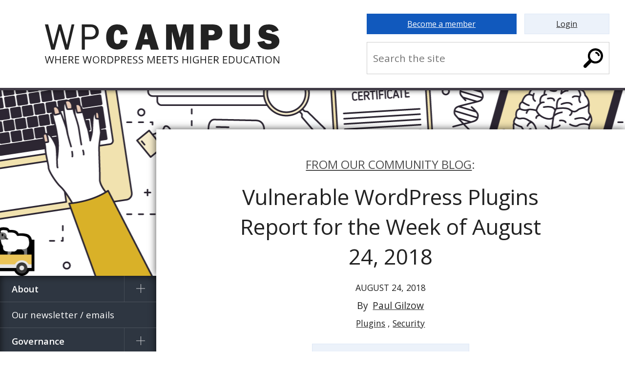

--- FILE ---
content_type: text/html; charset=UTF-8
request_url: https://wpcampus.org/blog/2018/08/vulnerable-wordpress-plugins-report-for-the-week-of-august-17-2018-2/
body_size: 36135
content:
<!DOCTYPE html>
<html lang="en-US">
<head>
    <meta charset="UTF-8"/>
    <meta name="viewport" content="width=device-width, initial-scale=1"/>
    <title>Vulnerable WordPress Plugins Report for the Week of August 24, 2018 - WPCampus: Where WordPress meets higher education</title>
	        <script async src="https://www.googletagmanager.com/gtag/js?id=G-H6RS7XTHTN"></script>
        <script>
			window.dataLayer = window.dataLayer || [];

			function gtag() {
				dataLayer.push( arguments );
			}

			gtag( 'js', new Date() );
			gtag( 'config', 'G-H6RS7XTHTN' );
        </script>
				<style type="text/css" media="screen">
			#wpadminbar, #wpadminbar.hidden { display:none; }
			html.hide-show-me-the-admin-bar, * html.hide-show-me-the-admin-bar body { margin-top: 0 !important; }
		</style>
		<script type="text/javascript">
			document.documentElement.className = 'hide-show-me-the-admin-bar';
		</script>
		<meta name='robots' content='index, follow, max-image-preview:large, max-snippet:-1, max-video-preview:-1' />
	<style>img:is([sizes="auto" i], [sizes^="auto," i]) { contain-intrinsic-size: 3000px 1500px }</style>
	
	<!-- This site is optimized with the Yoast SEO plugin v24.8.1 - https://yoast.com/wordpress/plugins/seo/ -->
	<title>Vulnerable WordPress Plugins Report for the Week of August 24, 2018 - WPCampus: Where WordPress meets higher education</title>
	<link rel="canonical" href="https://wpcampus.org/blog/2018/08/vulnerable-wordpress-plugins-report-for-the-week-of-august-17-2018-2/" />
	<meta property="og:locale" content="en_US" />
	<meta property="og:type" content="article" />
	<meta property="og:title" content="Vulnerable WordPress Plugins Report for the Week of August 24, 2018 - WPCampus: Where WordPress meets higher education" />
	<meta property="og:description" content="Vulnerable Plugins Five disclosures since last week, with four issues unfixed, the most serious being an unfixed CSV Injection vulnerability in Ninja Forms. View this week&#8217;s vulnerable plugins list. Other Security News phpMyAdmin released a patch earlier this week that addresses an authenticated, stored cross-site scripting issue.  Similarly, the Apache Foundation released a critical patch earlier [&hellip;]" />
	<meta property="og:url" content="https://wpcampus.org/blog/2018/08/vulnerable-wordpress-plugins-report-for-the-week-of-august-17-2018-2/" />
	<meta property="og:site_name" content="WPCampus: Where WordPress meets higher education" />
	<meta property="article:publisher" content="https://www.facebook.com/wpcampus/" />
	<meta property="article:author" content="/gilzow" />
	<meta property="article:published_time" content="2018-08-24T20:01:57+00:00" />
	<meta property="og:image" content="https://assets.wpcampus.org/wp-content/uploads/2023/05/25115139/WPCampus-graphic-header.png" />
	<meta property="og:image:width" content="1200" />
	<meta property="og:image:height" content="628" />
	<meta property="og:image:type" content="image/png" />
	<meta name="author" content="Paul Gilzow" />
	<meta name="twitter:card" content="summary_large_image" />
	<meta name="twitter:creator" content="@gilzow" />
	<meta name="twitter:site" content="@wpcampusorg" />
	<meta name="twitter:label1" content="Written by" />
	<meta name="twitter:data1" content="Paul Gilzow" />
	<script type="application/ld+json" class="yoast-schema-graph">{"@context":"https://schema.org","@graph":[{"@type":"Article","@id":"https://wpcampus.org/blog/2018/08/vulnerable-wordpress-plugins-report-for-the-week-of-august-17-2018-2/#article","isPartOf":{"@id":"https://wpcampus.org/blog/2018/08/vulnerable-wordpress-plugins-report-for-the-week-of-august-17-2018-2/"},"author":{"name":"Paul Gilzow","@id":"https://wpcampus.org/#/schema/person/ae62aa841e087c16a5caf934460e92c6"},"headline":"Vulnerable WordPress Plugins Report for the Week of August 24, 2018","datePublished":"2018-08-24T20:01:57+00:00","mainEntityOfPage":{"@id":"https://wpcampus.org/blog/2018/08/vulnerable-wordpress-plugins-report-for-the-week-of-august-17-2018-2/"},"wordCount":91,"commentCount":0,"publisher":{"@id":"https://wpcampus.org/#organization"},"articleSection":["Plugins","Security"],"inLanguage":"en-US"},{"@type":"WebPage","@id":"https://wpcampus.org/blog/2018/08/vulnerable-wordpress-plugins-report-for-the-week-of-august-17-2018-2/","url":"https://wpcampus.org/blog/2018/08/vulnerable-wordpress-plugins-report-for-the-week-of-august-17-2018-2/","name":"Vulnerable WordPress Plugins Report for the Week of August 24, 2018 - WPCampus: Where WordPress meets higher education","isPartOf":{"@id":"https://wpcampus.org/#website"},"datePublished":"2018-08-24T20:01:57+00:00","breadcrumb":{"@id":"https://wpcampus.org/blog/2018/08/vulnerable-wordpress-plugins-report-for-the-week-of-august-17-2018-2/#breadcrumb"},"inLanguage":"en-US","potentialAction":[{"@type":"ReadAction","target":["https://wpcampus.org/blog/2018/08/vulnerable-wordpress-plugins-report-for-the-week-of-august-17-2018-2/"]}]},{"@type":"BreadcrumbList","@id":"https://wpcampus.org/blog/2018/08/vulnerable-wordpress-plugins-report-for-the-week-of-august-17-2018-2/#breadcrumb","itemListElement":[{"@type":"ListItem","position":1,"name":"Home","item":"https://wpcampus.org/"},{"@type":"ListItem","position":2,"name":"The WPCampus Community Blog","item":"https://wpcampus.org/blog/"},{"@type":"ListItem","position":3,"name":"Vulnerable WordPress Plugins Report for the Week of August 24, 2018"}]},{"@type":"WebSite","@id":"https://wpcampus.org/#website","url":"https://wpcampus.org/","name":"WPCampus: Where WordPress meets higher education","description":"Where WordPress meets higher education","publisher":{"@id":"https://wpcampus.org/#organization"},"potentialAction":[{"@type":"SearchAction","target":{"@type":"EntryPoint","urlTemplate":"https://wpcampus.org/?s={search_term_string}"},"query-input":{"@type":"PropertyValueSpecification","valueRequired":true,"valueName":"search_term_string"}}],"inLanguage":"en-US"},{"@type":"Organization","@id":"https://wpcampus.org/#organization","name":"WPCampus","url":"https://wpcampus.org/","logo":{"@type":"ImageObject","inLanguage":"en-US","@id":"https://wpcampus.org/#/schema/logo/image/","url":"https://assets.wpcampus.org/wp-content/uploads/2023/05/25115242/wpcampus-logo-with-padding.png","contentUrl":"https://assets.wpcampus.org/wp-content/uploads/2023/05/25115242/wpcampus-logo-with-padding.png","width":1000,"height":225,"caption":"WPCampus"},"image":{"@id":"https://wpcampus.org/#/schema/logo/image/"},"sameAs":["https://www.facebook.com/wpcampus/","https://x.com/wpcampusorg"]},{"@type":"Person","@id":"https://wpcampus.org/#/schema/person/ae62aa841e087c16a5caf934460e92c6","name":"Paul Gilzow","image":{"@type":"ImageObject","inLanguage":"en-US","@id":"https://wpcampus.org/#/schema/person/image/","url":"https://secure.gravatar.com/avatar/b836d5429d6b43f820c8e867f4246d72?s=96&d=mm&r=g","contentUrl":"https://secure.gravatar.com/avatar/b836d5429d6b43f820c8e867f4246d72?s=96&d=mm&r=g","caption":"Paul Gilzow"},"description":"Web application security and accessibility evangelist. Software instructor. Conference lecturer and presenter.","sameAs":["https://gilzow.com/","/gilzow","https://x.com/gilzow"],"url":"/about/contributors/gilzow/"}]}</script>
	<!-- / Yoast SEO plugin. -->


<link rel='dns-prefetch' href='//www.google.com' />
<link rel='dns-prefetch' href='//unpkg.com' />
<script type="text/javascript">
/* <![CDATA[ */
window._wpemojiSettings = {"baseUrl":"https:\/\/s.w.org\/images\/core\/emoji\/15.0.3\/72x72\/","ext":".png","svgUrl":"https:\/\/s.w.org\/images\/core\/emoji\/15.0.3\/svg\/","svgExt":".svg","source":{"concatemoji":"https:\/\/wpcampus.org\/wp-includes\/js\/wp-emoji-release.min.js?ver=6.7.2"}};
/*! This file is auto-generated */
!function(i,n){var o,s,e;function c(e){try{var t={supportTests:e,timestamp:(new Date).valueOf()};sessionStorage.setItem(o,JSON.stringify(t))}catch(e){}}function p(e,t,n){e.clearRect(0,0,e.canvas.width,e.canvas.height),e.fillText(t,0,0);var t=new Uint32Array(e.getImageData(0,0,e.canvas.width,e.canvas.height).data),r=(e.clearRect(0,0,e.canvas.width,e.canvas.height),e.fillText(n,0,0),new Uint32Array(e.getImageData(0,0,e.canvas.width,e.canvas.height).data));return t.every(function(e,t){return e===r[t]})}function u(e,t,n){switch(t){case"flag":return n(e,"\ud83c\udff3\ufe0f\u200d\u26a7\ufe0f","\ud83c\udff3\ufe0f\u200b\u26a7\ufe0f")?!1:!n(e,"\ud83c\uddfa\ud83c\uddf3","\ud83c\uddfa\u200b\ud83c\uddf3")&&!n(e,"\ud83c\udff4\udb40\udc67\udb40\udc62\udb40\udc65\udb40\udc6e\udb40\udc67\udb40\udc7f","\ud83c\udff4\u200b\udb40\udc67\u200b\udb40\udc62\u200b\udb40\udc65\u200b\udb40\udc6e\u200b\udb40\udc67\u200b\udb40\udc7f");case"emoji":return!n(e,"\ud83d\udc26\u200d\u2b1b","\ud83d\udc26\u200b\u2b1b")}return!1}function f(e,t,n){var r="undefined"!=typeof WorkerGlobalScope&&self instanceof WorkerGlobalScope?new OffscreenCanvas(300,150):i.createElement("canvas"),a=r.getContext("2d",{willReadFrequently:!0}),o=(a.textBaseline="top",a.font="600 32px Arial",{});return e.forEach(function(e){o[e]=t(a,e,n)}),o}function t(e){var t=i.createElement("script");t.src=e,t.defer=!0,i.head.appendChild(t)}"undefined"!=typeof Promise&&(o="wpEmojiSettingsSupports",s=["flag","emoji"],n.supports={everything:!0,everythingExceptFlag:!0},e=new Promise(function(e){i.addEventListener("DOMContentLoaded",e,{once:!0})}),new Promise(function(t){var n=function(){try{var e=JSON.parse(sessionStorage.getItem(o));if("object"==typeof e&&"number"==typeof e.timestamp&&(new Date).valueOf()<e.timestamp+604800&&"object"==typeof e.supportTests)return e.supportTests}catch(e){}return null}();if(!n){if("undefined"!=typeof Worker&&"undefined"!=typeof OffscreenCanvas&&"undefined"!=typeof URL&&URL.createObjectURL&&"undefined"!=typeof Blob)try{var e="postMessage("+f.toString()+"("+[JSON.stringify(s),u.toString(),p.toString()].join(",")+"));",r=new Blob([e],{type:"text/javascript"}),a=new Worker(URL.createObjectURL(r),{name:"wpTestEmojiSupports"});return void(a.onmessage=function(e){c(n=e.data),a.terminate(),t(n)})}catch(e){}c(n=f(s,u,p))}t(n)}).then(function(e){for(var t in e)n.supports[t]=e[t],n.supports.everything=n.supports.everything&&n.supports[t],"flag"!==t&&(n.supports.everythingExceptFlag=n.supports.everythingExceptFlag&&n.supports[t]);n.supports.everythingExceptFlag=n.supports.everythingExceptFlag&&!n.supports.flag,n.DOMReady=!1,n.readyCallback=function(){n.DOMReady=!0}}).then(function(){return e}).then(function(){var e;n.supports.everything||(n.readyCallback(),(e=n.source||{}).concatemoji?t(e.concatemoji):e.wpemoji&&e.twemoji&&(t(e.twemoji),t(e.wpemoji)))}))}((window,document),window._wpemojiSettings);
/* ]]> */
</script>
<link rel='stylesheet' id='wpc-fonts-open-sans-css' href='https://fonts.googleapis.com/css?family=Open+Sans%3A400%2C600%2C700&#038;ver=6.7.2' type='text/css' media='all' />
<link rel='stylesheet' id='wpc-network-banner-css' href='https://wpcampus.org/wp-content/plugins/wpcampus-network-plugin/assets/css/wpc-network-banner.min.css?ver=1757549329' type='text/css' media='all' />
<link rel='stylesheet' id='wpc-network-notifications-css' href='https://wpcampus.org/wp-content/plugins/wpcampus-network-plugin/assets/css/wpc-network-notifications.min.css?ver=1757549329' type='text/css' media='all' />
<link rel='stylesheet' id='wpc-network-promo-css' href='https://wpcampus.org/wp-content/plugins/wpcampus-network-plugin/assets/css/wpc-network-promo.min.css?ver=1757549329' type='text/css' media='all' />
<link rel='stylesheet' id='wpc-network-footer-css' href='https://wpcampus.org/wp-content/plugins/wpcampus-network-plugin/assets/css/wpc-network-footer.min.css?ver=1757549329' type='text/css' media='all' />
<style id='wp-emoji-styles-inline-css' type='text/css'>

	img.wp-smiley, img.emoji {
		display: inline !important;
		border: none !important;
		box-shadow: none !important;
		height: 1em !important;
		width: 1em !important;
		margin: 0 0.07em !important;
		vertical-align: -0.1em !important;
		background: none !important;
		padding: 0 !important;
	}
</style>
<link rel='stylesheet' id='wp-block-library-css' href='https://wpcampus.org/wp-includes/css/dist/block-library/style.min.css?ver=6.7.2' type='text/css' media='all' />
<style id='classic-theme-styles-inline-css' type='text/css'>
/*! This file is auto-generated */
.wp-block-button__link{color:#fff;background-color:#32373c;border-radius:9999px;box-shadow:none;text-decoration:none;padding:calc(.667em + 2px) calc(1.333em + 2px);font-size:1.125em}.wp-block-file__button{background:#32373c;color:#fff;text-decoration:none}
</style>
<style id='global-styles-inline-css' type='text/css'>
:root{--wp--preset--aspect-ratio--square: 1;--wp--preset--aspect-ratio--4-3: 4/3;--wp--preset--aspect-ratio--3-4: 3/4;--wp--preset--aspect-ratio--3-2: 3/2;--wp--preset--aspect-ratio--2-3: 2/3;--wp--preset--aspect-ratio--16-9: 16/9;--wp--preset--aspect-ratio--9-16: 9/16;--wp--preset--color--black: #000000;--wp--preset--color--cyan-bluish-gray: #abb8c3;--wp--preset--color--white: #ffffff;--wp--preset--color--pale-pink: #f78da7;--wp--preset--color--vivid-red: #cf2e2e;--wp--preset--color--luminous-vivid-orange: #ff6900;--wp--preset--color--luminous-vivid-amber: #fcb900;--wp--preset--color--light-green-cyan: #7bdcb5;--wp--preset--color--vivid-green-cyan: #00d084;--wp--preset--color--pale-cyan-blue: #8ed1fc;--wp--preset--color--vivid-cyan-blue: #0693e3;--wp--preset--color--vivid-purple: #9b51e0;--wp--preset--gradient--vivid-cyan-blue-to-vivid-purple: linear-gradient(135deg,rgba(6,147,227,1) 0%,rgb(155,81,224) 100%);--wp--preset--gradient--light-green-cyan-to-vivid-green-cyan: linear-gradient(135deg,rgb(122,220,180) 0%,rgb(0,208,130) 100%);--wp--preset--gradient--luminous-vivid-amber-to-luminous-vivid-orange: linear-gradient(135deg,rgba(252,185,0,1) 0%,rgba(255,105,0,1) 100%);--wp--preset--gradient--luminous-vivid-orange-to-vivid-red: linear-gradient(135deg,rgba(255,105,0,1) 0%,rgb(207,46,46) 100%);--wp--preset--gradient--very-light-gray-to-cyan-bluish-gray: linear-gradient(135deg,rgb(238,238,238) 0%,rgb(169,184,195) 100%);--wp--preset--gradient--cool-to-warm-spectrum: linear-gradient(135deg,rgb(74,234,220) 0%,rgb(151,120,209) 20%,rgb(207,42,186) 40%,rgb(238,44,130) 60%,rgb(251,105,98) 80%,rgb(254,248,76) 100%);--wp--preset--gradient--blush-light-purple: linear-gradient(135deg,rgb(255,206,236) 0%,rgb(152,150,240) 100%);--wp--preset--gradient--blush-bordeaux: linear-gradient(135deg,rgb(254,205,165) 0%,rgb(254,45,45) 50%,rgb(107,0,62) 100%);--wp--preset--gradient--luminous-dusk: linear-gradient(135deg,rgb(255,203,112) 0%,rgb(199,81,192) 50%,rgb(65,88,208) 100%);--wp--preset--gradient--pale-ocean: linear-gradient(135deg,rgb(255,245,203) 0%,rgb(182,227,212) 50%,rgb(51,167,181) 100%);--wp--preset--gradient--electric-grass: linear-gradient(135deg,rgb(202,248,128) 0%,rgb(113,206,126) 100%);--wp--preset--gradient--midnight: linear-gradient(135deg,rgb(2,3,129) 0%,rgb(40,116,252) 100%);--wp--preset--font-size--small: 13px;--wp--preset--font-size--medium: 20px;--wp--preset--font-size--large: 36px;--wp--preset--font-size--x-large: 42px;--wp--preset--spacing--20: 0.44rem;--wp--preset--spacing--30: 0.67rem;--wp--preset--spacing--40: 1rem;--wp--preset--spacing--50: 1.5rem;--wp--preset--spacing--60: 2.25rem;--wp--preset--spacing--70: 3.38rem;--wp--preset--spacing--80: 5.06rem;--wp--preset--shadow--natural: 6px 6px 9px rgba(0, 0, 0, 0.2);--wp--preset--shadow--deep: 12px 12px 50px rgba(0, 0, 0, 0.4);--wp--preset--shadow--sharp: 6px 6px 0px rgba(0, 0, 0, 0.2);--wp--preset--shadow--outlined: 6px 6px 0px -3px rgba(255, 255, 255, 1), 6px 6px rgba(0, 0, 0, 1);--wp--preset--shadow--crisp: 6px 6px 0px rgba(0, 0, 0, 1);}:where(.is-layout-flex){gap: 0.5em;}:where(.is-layout-grid){gap: 0.5em;}body .is-layout-flex{display: flex;}.is-layout-flex{flex-wrap: wrap;align-items: center;}.is-layout-flex > :is(*, div){margin: 0;}body .is-layout-grid{display: grid;}.is-layout-grid > :is(*, div){margin: 0;}:where(.wp-block-columns.is-layout-flex){gap: 2em;}:where(.wp-block-columns.is-layout-grid){gap: 2em;}:where(.wp-block-post-template.is-layout-flex){gap: 1.25em;}:where(.wp-block-post-template.is-layout-grid){gap: 1.25em;}.has-black-color{color: var(--wp--preset--color--black) !important;}.has-cyan-bluish-gray-color{color: var(--wp--preset--color--cyan-bluish-gray) !important;}.has-white-color{color: var(--wp--preset--color--white) !important;}.has-pale-pink-color{color: var(--wp--preset--color--pale-pink) !important;}.has-vivid-red-color{color: var(--wp--preset--color--vivid-red) !important;}.has-luminous-vivid-orange-color{color: var(--wp--preset--color--luminous-vivid-orange) !important;}.has-luminous-vivid-amber-color{color: var(--wp--preset--color--luminous-vivid-amber) !important;}.has-light-green-cyan-color{color: var(--wp--preset--color--light-green-cyan) !important;}.has-vivid-green-cyan-color{color: var(--wp--preset--color--vivid-green-cyan) !important;}.has-pale-cyan-blue-color{color: var(--wp--preset--color--pale-cyan-blue) !important;}.has-vivid-cyan-blue-color{color: var(--wp--preset--color--vivid-cyan-blue) !important;}.has-vivid-purple-color{color: var(--wp--preset--color--vivid-purple) !important;}.has-black-background-color{background-color: var(--wp--preset--color--black) !important;}.has-cyan-bluish-gray-background-color{background-color: var(--wp--preset--color--cyan-bluish-gray) !important;}.has-white-background-color{background-color: var(--wp--preset--color--white) !important;}.has-pale-pink-background-color{background-color: var(--wp--preset--color--pale-pink) !important;}.has-vivid-red-background-color{background-color: var(--wp--preset--color--vivid-red) !important;}.has-luminous-vivid-orange-background-color{background-color: var(--wp--preset--color--luminous-vivid-orange) !important;}.has-luminous-vivid-amber-background-color{background-color: var(--wp--preset--color--luminous-vivid-amber) !important;}.has-light-green-cyan-background-color{background-color: var(--wp--preset--color--light-green-cyan) !important;}.has-vivid-green-cyan-background-color{background-color: var(--wp--preset--color--vivid-green-cyan) !important;}.has-pale-cyan-blue-background-color{background-color: var(--wp--preset--color--pale-cyan-blue) !important;}.has-vivid-cyan-blue-background-color{background-color: var(--wp--preset--color--vivid-cyan-blue) !important;}.has-vivid-purple-background-color{background-color: var(--wp--preset--color--vivid-purple) !important;}.has-black-border-color{border-color: var(--wp--preset--color--black) !important;}.has-cyan-bluish-gray-border-color{border-color: var(--wp--preset--color--cyan-bluish-gray) !important;}.has-white-border-color{border-color: var(--wp--preset--color--white) !important;}.has-pale-pink-border-color{border-color: var(--wp--preset--color--pale-pink) !important;}.has-vivid-red-border-color{border-color: var(--wp--preset--color--vivid-red) !important;}.has-luminous-vivid-orange-border-color{border-color: var(--wp--preset--color--luminous-vivid-orange) !important;}.has-luminous-vivid-amber-border-color{border-color: var(--wp--preset--color--luminous-vivid-amber) !important;}.has-light-green-cyan-border-color{border-color: var(--wp--preset--color--light-green-cyan) !important;}.has-vivid-green-cyan-border-color{border-color: var(--wp--preset--color--vivid-green-cyan) !important;}.has-pale-cyan-blue-border-color{border-color: var(--wp--preset--color--pale-cyan-blue) !important;}.has-vivid-cyan-blue-border-color{border-color: var(--wp--preset--color--vivid-cyan-blue) !important;}.has-vivid-purple-border-color{border-color: var(--wp--preset--color--vivid-purple) !important;}.has-vivid-cyan-blue-to-vivid-purple-gradient-background{background: var(--wp--preset--gradient--vivid-cyan-blue-to-vivid-purple) !important;}.has-light-green-cyan-to-vivid-green-cyan-gradient-background{background: var(--wp--preset--gradient--light-green-cyan-to-vivid-green-cyan) !important;}.has-luminous-vivid-amber-to-luminous-vivid-orange-gradient-background{background: var(--wp--preset--gradient--luminous-vivid-amber-to-luminous-vivid-orange) !important;}.has-luminous-vivid-orange-to-vivid-red-gradient-background{background: var(--wp--preset--gradient--luminous-vivid-orange-to-vivid-red) !important;}.has-very-light-gray-to-cyan-bluish-gray-gradient-background{background: var(--wp--preset--gradient--very-light-gray-to-cyan-bluish-gray) !important;}.has-cool-to-warm-spectrum-gradient-background{background: var(--wp--preset--gradient--cool-to-warm-spectrum) !important;}.has-blush-light-purple-gradient-background{background: var(--wp--preset--gradient--blush-light-purple) !important;}.has-blush-bordeaux-gradient-background{background: var(--wp--preset--gradient--blush-bordeaux) !important;}.has-luminous-dusk-gradient-background{background: var(--wp--preset--gradient--luminous-dusk) !important;}.has-pale-ocean-gradient-background{background: var(--wp--preset--gradient--pale-ocean) !important;}.has-electric-grass-gradient-background{background: var(--wp--preset--gradient--electric-grass) !important;}.has-midnight-gradient-background{background: var(--wp--preset--gradient--midnight) !important;}.has-small-font-size{font-size: var(--wp--preset--font-size--small) !important;}.has-medium-font-size{font-size: var(--wp--preset--font-size--medium) !important;}.has-large-font-size{font-size: var(--wp--preset--font-size--large) !important;}.has-x-large-font-size{font-size: var(--wp--preset--font-size--x-large) !important;}
:where(.wp-block-post-template.is-layout-flex){gap: 1.25em;}:where(.wp-block-post-template.is-layout-grid){gap: 1.25em;}
:where(.wp-block-columns.is-layout-flex){gap: 2em;}:where(.wp-block-columns.is-layout-grid){gap: 2em;}
:root :where(.wp-block-pullquote){font-size: 1.5em;line-height: 1.6;}
</style>
<link rel='stylesheet' id='show-me-the-admin-css' href='https://wpcampus.org/wp-content/plugins/show-me-the-admin/assets/css/show-me-the-admin.min.css?ver=1.2.1' type='text/css' media='all' />
<link rel='stylesheet' id='miniorange-api-authentication-css' href='https://wpcampus.org/wp-content/plugins/wp-rest-api-authentication/public/css/miniorange-api-authentication-public.css?ver=1.3.0' type='text/css' media='all' />
<link rel='stylesheet' id='simcal-qtip-css' href='https://wpcampus.org/wp-content/plugins/google-calendar-events/assets/generated/vendor/jquery.qtip.min.css?ver=3.3.1' type='text/css' media='all' />
<link rel='stylesheet' id='simcal-default-calendar-grid-css' href='https://wpcampus.org/wp-content/plugins/google-calendar-events/assets/generated/default-calendar-grid.min.css?ver=3.3.1' type='text/css' media='all' />
<link rel='stylesheet' id='simcal-default-calendar-list-css' href='https://wpcampus.org/wp-content/plugins/google-calendar-events/assets/generated/default-calendar-list.min.css?ver=3.3.1' type='text/css' media='all' />
<link rel='stylesheet' id='fullcalendar-css' href='https://wpcampus.org/wp-content/plugins/simple-calendar-fullcalendar/assets/generated/vendor/fullcalendar.min.css?ver=3.3.1' type='text/css' media='all' />
<link rel='stylesheet' id='simcal-tooltip-css' href='https://wpcampus.org/wp-content/plugins/simple-calendar-fullcalendar/assets/generated/vendor/tooltip.css?ver=3.3.1' type='text/css' media='all' />
<link rel='stylesheet' id='simcal-fullcal-grid-css' href='https://wpcampus.org/wp-content/plugins/simple-calendar-fullcalendar/assets/generated/fullcalendar-grid.min.css?ver=3.3.1' type='text/css' media='all' />
<link rel='stylesheet' id='wpc-library-catalog-item-css' href='https://wpcampus.org/wp-content/plugins/wpcampus-library-plugin/assets/css/wpc-library-catalog-items.min.css?ver=1757549329' type='text/css' media='all' />
<link rel='stylesheet' id='wpcampus-main-css' href='https://wpcampus.org/wp-content/themes/wpcampus-main-theme/assets/css/base.min.css?ver=1757549329' type='text/css' media='all' />
<link rel='stylesheet' id='wpccampus-gptos-css' href='https://wpcampus.org/wp-content/themes/wpcampus-main-theme/assets/css/gptos.min.css?ver=1757549329' type='text/css' media='all' />
<link rel='stylesheet' id='wpcampus-main-post-css' href='https://wpcampus.org/wp-content/themes/wpcampus-main-theme/assets/css/post.min.css?ver=1757549329' type='text/css' media='all' />
<script type="text/javascript" src="https://wpcampus.org/wp-includes/js/jquery/jquery.min.js?ver=3.7.1" id="jquery-core-js"></script>
<script type="text/javascript" src="https://wpcampus.org/wp-includes/js/jquery/jquery-migrate.min.js?ver=3.4.1" id="jquery-migrate-js"></script>
<script type="text/javascript" src="https://wpcampus.org/wp-includes/js/jquery/ui/core.min.js?ver=1.13.3" id="jquery-ui-core-js"></script>
<script type="text/javascript" src="https://wpcampus.org/wp-content/plugins/wpcampus-network-plugin/assets/js/wpc-network-toggle-menu.min.js?ver=1757549329" id="wpc-network-toggle-menu-js"></script>
<script type="text/javascript" src="https://wpcampus.org/wp-content/plugins/wp-rest-api-authentication/public/js/miniorange-api-authentication-public.js?ver=1.3.0" id="miniorange-api-authentication-js"></script>
<link rel="https://api.w.org/" href="https://wpcampus.org/wp-json/" /><link rel="alternate" title="JSON" type="application/json" href="https://wpcampus.org/wp-json/wp/v2/posts/28747" /><link rel="EditURI" type="application/rsd+xml" title="RSD" href="https://wpcampus.org/xmlrpc.php?rsd" />
<meta name="generator" content="WordPress 6.7.2" />
<meta name="generator" content="Seriously Simple Podcasting 3.9.0" />
<link rel='shortlink' href='https://wpcampus.org/?p=28747' />
<link rel="alternate" title="oEmbed (JSON)" type="application/json+oembed" href="https://wpcampus.org/wp-json/oembed/1.0/embed?url=https%3A%2F%2Fwpcampus.org%2Fblog%2F2018%2F08%2Fvulnerable-wordpress-plugins-report-for-the-week-of-august-17-2018-2%2F" />
<link rel="alternate" title="oEmbed (XML)" type="text/xml+oembed" href="https://wpcampus.org/wp-json/oembed/1.0/embed?url=https%3A%2F%2Fwpcampus.org%2Fblog%2F2018%2F08%2Fvulnerable-wordpress-plugins-report-for-the-week-of-august-17-2018-2%2F&#038;format=xml" />
        <link rel="shortcut icon" href="https://wpcampus.org/wp-content/plugins/wpcampus-network-plugin/assets/images/favicons/wpcampus-favicon-60.png"/>
		            <link rel="apple-touch-icon" sizes="57x57" href="https://wpcampus.org/wp-content/plugins/wpcampus-network-plugin/assets/images/favicons/wpcampus-favicon-57.png">
		            <link rel="apple-touch-icon" sizes="60x60" href="https://wpcampus.org/wp-content/plugins/wpcampus-network-plugin/assets/images/favicons/wpcampus-favicon-60.png">
		            <link rel="apple-touch-icon" sizes="72x72" href="https://wpcampus.org/wp-content/plugins/wpcampus-network-plugin/assets/images/favicons/wpcampus-favicon-72.png">
		            <link rel="apple-touch-icon" sizes="76x76" href="https://wpcampus.org/wp-content/plugins/wpcampus-network-plugin/assets/images/favicons/wpcampus-favicon-76.png">
		            <link rel="apple-touch-icon" sizes="114x114" href="https://wpcampus.org/wp-content/plugins/wpcampus-network-plugin/assets/images/favicons/wpcampus-favicon-114.png">
		            <link rel="apple-touch-icon" sizes="120x120" href="https://wpcampus.org/wp-content/plugins/wpcampus-network-plugin/assets/images/favicons/wpcampus-favicon-120.png">
		            <link rel="apple-touch-icon" sizes="144x144" href="https://wpcampus.org/wp-content/plugins/wpcampus-network-plugin/assets/images/favicons/wpcampus-favicon-144.png">
		            <link rel="apple-touch-icon" sizes="152x152" href="https://wpcampus.org/wp-content/plugins/wpcampus-network-plugin/assets/images/favicons/wpcampus-favicon-152.png">
		            <link rel="apple-touch-icon" sizes="180x180" href="https://wpcampus.org/wp-content/plugins/wpcampus-network-plugin/assets/images/favicons/wpcampus-favicon-180.png">
		            <link rel="icon" type="image/png" sizes="16x16" href="https://wpcampus.org/wp-content/plugins/wpcampus-network-plugin/assets/images/favicons/wpcampus-favicon-16.png">
		            <link rel="icon" type="image/png" sizes="32x32" href="https://wpcampus.org/wp-content/plugins/wpcampus-network-plugin/assets/images/favicons/wpcampus-favicon-32.png">
		            <link rel="icon" type="image/png" sizes="96x96" href="https://wpcampus.org/wp-content/plugins/wpcampus-network-plugin/assets/images/favicons/wpcampus-favicon-96.png">
		            <link rel="icon" type="image/png" sizes="192x192" href="https://wpcampus.org/wp-content/plugins/wpcampus-network-plugin/assets/images/favicons/wpcampus-favicon-192.png">
		        <meta name="msapplication-TileColor" content="#ffffff">
        <meta name="msapplication-TileImage" content="https://wpcampus.org/wp-content/plugins/wpcampus-network-plugin/assets/images/favicons/wpcampus-favicon-144x144.png">
        <meta name="theme-color" content="#ffffff">
		
<link rel="alternate" type="application/rss+xml" title="Podcast RSS feed" href="https://wpcampus.org/feed/podcast" />

<style type="text/css">.inv-recaptcha-holder .grecaptcha-badge { margin: 0 auto; }</style><link rel="icon" href="https://assets.wpcampus.org/wp-content/uploads/2025/06/24072658/cropped-wpcampus-small-icon-32x32.jpg" sizes="32x32" />
<link rel="icon" href="https://assets.wpcampus.org/wp-content/uploads/2025/06/24072658/cropped-wpcampus-small-icon-192x192.jpg" sizes="192x192" />
<link rel="apple-touch-icon" href="https://assets.wpcampus.org/wp-content/uploads/2025/06/24072658/cropped-wpcampus-small-icon-180x180.jpg" />
<meta name="msapplication-TileImage" content="https://assets.wpcampus.org/wp-content/uploads/2025/06/24072658/cropped-wpcampus-small-icon-270x270.jpg" />
</head>
<body class="single single-post postid-28747 single-format-standard">
<div class="wpcampus wpcampus--sidebar wpcampus--post">
    <a href="#main" class="wpc-skip-to-main">Skip to content</a>    <header class="wpc-header wpc-wrapper">
        <div class="wpc-container wpc-header__container">
            <div class="wpc-areas wpc-areas--grid wpc-header__areas">
                <div class="wpc-area wpc-header__area wpc-header__area--logo">
	            <span class="wpc-header__heading wpc-header__heading--site">
		            <a aria-label="Home" href="/"><svg aria-label="WPCampus: Where WordPress meets higher education" fill="currentColor" class="wpc-logo" xmlns="http://www.w3.org/2000/svg" x="0px" y="0px" viewBox="0 0 300 50">
    <title>WPCampus: Where WordPress meets higher education</title>
    <g>
        <g>
            <path class="wpc-logo__letters--wp" d="M37.7,0L30,32.3h-4l-7-25l-6.5,25H8.2L0,0h4.2l6.5,26.1L17.5,0h3.3l7.4,26.1l6-26.1H37.7z"></path>
            <path class="wpc-logo__letters--wp"
                  d="M51.2,32.3h-4V0h11.4c3.6,0,6.2,1,7.9,2.9c1.7,2,2.5,4.2,2.5,6.7c0,2.8-0.9,5.1-2.8,6.9s-4.3,2.7-7.3,2.7 h-7.8v13.1H51.2z M51.2,15.8h7.4c1.9,0,3.4-0.6,4.6-1.7c1.2-1.1,1.7-2.7,1.7-4.5c0-1.6-0.5-3-1.6-4.3c-1-1.3-2.5-1.9-4.5-1.9h-7.7 L51.2,15.8L51.2,15.8z"></path>
        </g>
        <g>
            <path
                    d="M97,19.8l8.8,0.5c-0.4,3.8-1.8,6.8-4.3,8.8c-2.4,2-5.4,3.1-8.9,3.1c-4.2,0-7.7-1.4-10.3-4.2c-2.6-2.8-3.9-6.7-3.9-11.6 s1.2-8.9,3.7-11.9S88,0,92.5,0c4.1,0,7.3,1.1,9.5,3.4s3.5,5.3,3.8,9.1l-9,0.5c0-2.1-0.4-3.6-1.2-4.5c-0.8-0.9-1.7-1.4-2.8-1.4 c-3,0-4.5,3-4.5,9.1c0,3.4,0.4,5.7,1.2,6.9c0.8,1.2,1.9,1.8,3.3,1.8C95.3,25,96.7,23.3,97,19.8z"></path>
            <path
                    d="M135.6,32.3l-1.8-6.4h-8.6l-1.9,6.4h-8l10-32.3h10.5l10.1,32.3H135.6z M126.9,18.9h5.2l-2.6-9.4L126.9,18.9z"></path>
            <path d="M190.2,0v32.3H181V9.2l-6,23.1h-6.3l-6.2-23.1v23.1h-7.4V0H168l4.7,17.1L177.2,0H190.2z"></path>
            <path
                    d="M209.6,20.5v11.7h-10V0h13.8c3.4,0,6,0.4,7.8,1.2s3.2,2,4.3,3.6c1,1.6,1.6,3.4,1.6,5.5c0,3.1-1.1,5.6-3.2,7.4 c-2.1,1.9-5,2.8-8.6,2.8H209.6z M209.5,13.6h3.3c2.9,0,4.4-1.1,4.4-3.2c0-2-1.3-3-4-3h-3.6L209.5,13.6L209.5,13.6z"></path>
            <path
                    d="M262.5,0v21c0,4-1.2,6.9-3.5,8.6c-2.4,1.7-5.5,2.6-9.3,2.6c-4,0-7.2-0.8-9.6-2.5c-2.4-1.7-3.6-4.4-3.6-8.2V0h9.9v20.4 c0,1.5,0.3,2.6,1,3.3c0.6,0.7,1.7,1,3.1,1c1.2,0,2.1-0.3,2.9-0.8c0.8-0.5,1.2-1.1,1.3-1.7s0.2-1.9,0.2-3.7V0H262.5z"></path>
            <path
                    d="M271.9,22.7l8.9-1.6c0.7,2.5,2.7,3.8,5.8,3.8c2.4,0,3.6-0.6,3.6-1.9c0-0.7-0.3-1.2-0.8-1.6c-0.6-0.4-1.6-0.7-3-1 c-5.5-1.1-9-2.4-10.6-4.1s-2.3-3.7-2.3-6c0-3,1.1-5.4,3.4-7.4c2.2-2,5.5-2.9,9.7-2.9c6.4,0,10.6,2.6,12.6,7.7l-8,2.4 c-0.8-2.1-2.5-3.1-5-3.1c-2.1,0-3.1,0.6-3.1,1.9c0,0.6,0.2,1,0.7,1.4c0.5,0.3,1.4,0.6,2.8,0.9c3.7,0.8,6.4,1.5,8,2.1 c1.6,0.6,2.9,1.7,3.9,3.1c1.1,1.5,1.6,3.2,1.6,5.2c0,3.2-1.3,5.7-3.9,7.7s-5.9,2.9-10.1,2.9C278.4,32.3,273.7,29.1,271.9,22.7z"></path>
        </g>
    </g>
    <g>
        <path
                d="M9.2,50h-1l-1.9-6.2c-0.1-0.3-0.2-0.6-0.3-1c-0.1-0.4-0.2-0.7-0.2-0.8c-0.1,0.6-0.2,1.2-0.4,1.8L3.5,50h-1L0,40.7h1.1
l1.5,5.7C2.8,47.3,3,48,3.1,48.6c0.1-0.8,0.3-1.5,0.5-2.3l1.7-5.7h1.1l1.7,5.7c0.2,0.7,0.4,1.4,0.5,2.2c0.1-0.6,0.2-1.3,0.5-2.2
l1.5-5.7h1.1L9.2,50z"></path>
        <path d="M20.4,50h-1.1v-4.4h-4.9V50h-1.1v-9.3h1.1v4h4.9v-4h1.1V50z"></path>
        <path d="M28.2,50H23v-9.3h5.2v1h-4.1v3H28v1h-3.9V49h4.1V50z"></path>
        <path d="M31.5,46.1V50h-1.1v-9.3H33c1.1,0,2,0.2,2.5,0.7c0.5,0.4,0.8,1.1,0.8,2c0,1.2-0.6,2.1-1.9,2.5L37,50h-1.3l-2.3-3.9H31.5z
M31.5,45.2H33c0.8,0,1.3-0.2,1.7-0.5s0.5-0.8,0.5-1.4c0-0.6-0.2-1.1-0.5-1.3c-0.4-0.3-0.9-0.4-1.7-0.4h-1.4v3.6H31.5z"></path>
        <path d="M43.8,50h-5.2v-9.3h5.2v1h-4.1v3h3.9v1h-3.9V49h4.1V50z"></path>
        <path d="M57.6,50h-1.1l-1.9-6.2c-0.1-0.3-0.2-0.6-0.3-1s-0.2-0.7-0.2-0.8c-0.1,0.6-0.2,1.2-0.4,1.8L51.9,50h-1.1l-2.5-9.3h1.1
l1.5,5.7c0.2,0.8,0.4,1.5,0.4,2.2c0.1-0.8,0.3-1.5,0.5-2.3l1.7-5.7h1.1l1.7,5.7c0.2,0.7,0.4,1.4,0.5,2.2c0.1-0.6,0.2-1.3,0.5-2.2
l1.5-5.7h1.1L57.6,50z"></path>
        <path d="M69.6,45.3c0,1.4-0.4,2.6-1.1,3.4c-0.7,0.8-1.7,1.2-3,1.2s-2.4-0.4-3.1-1.2c-0.7-0.8-1.1-2-1.1-3.4c0-1.5,0.4-2.6,1.1-3.4
c0.7-0.8,1.8-1.2,3.1-1.2c1.3,0,2.3,0.4,3,1.2S69.6,43.9,69.6,45.3z M62.4,45.3c0,1.2,0.3,2.2,0.8,2.8s1.3,0.9,2.3,0.9
s1.8-0.3,2.3-0.9c0.5-0.6,0.8-1.6,0.8-2.8s-0.3-2.1-0.8-2.8c-0.5-0.6-1.3-0.9-2.3-0.9s-1.8,0.3-2.3,0.9
C62.7,43.2,62.4,44.1,62.4,45.3z"></path>
        <path d="M73,46.1V50h-1.1v-9.3h2.6c1.1,0,2,0.2,2.5,0.7c0.5,0.4,0.8,1.1,0.8,2c0,1.2-0.6,2.1-1.9,2.5l2.5,4.2h-1.3l-2.1-4H73z
M73,45.2h1.5c0.8,0,1.3-0.2,1.7-0.5c0.4-0.3,0.5-0.8,0.5-1.4c0-0.6-0.2-1.1-0.5-1.3c-0.4-0.3-0.9-0.4-1.7-0.4H73V45.2z"></path>
        <path d="M87.5,45.3c0,1.5-0.4,2.7-1.2,3.5c-0.8,0.8-2,1.2-3.6,1.2h-2.6v-9.3H83c1.4,0,2.6,0.4,3.4,1.2
C87.1,42.7,87.5,43.8,87.5,45.3z M86.4,45.3c0-1.2-0.3-2.1-0.9-2.7c-0.6-0.6-1.5-0.9-2.7-0.9h-1.6v7.4h1.3c1.3,0,2.3-0.3,2.9-1
C86.1,47.5,86.4,46.5,86.4,45.3z"></path>
        <path d="M95.6,43.4c0,0.9-0.3,1.7-1,2.2s-1.6,0.8-2.8,0.8h-1.1V50h-1.1v-9.3H92C94.5,40.7,95.6,41.6,95.6,43.4z M90.8,45.4h1
c1,0,1.7-0.2,2.1-0.5s0.6-0.8,0.6-1.5c0-0.6-0.2-1.1-0.6-1.4c-0.4-0.3-1-0.5-1.9-0.5h-1.2V45.4z"></path>
        <path d="M98.8,46.1V50h-1.1v-9.3h2.6c1.1,0,2,0.2,2.5,0.7c0.5,0.4,0.8,1.1,0.8,2c0,1.2-0.6,2.1-1.9,2.5l2.5,4.2H103l-2.3-3.9h-1.9
V46.1z M98.8,45.2h1.5c0.8,0,1.3-0.2,1.7-0.5c0.4-0.3,0.5-0.8,0.5-1.4c0-0.6-0.2-1.1-0.5-1.3s-0.9-0.4-1.7-0.4h-1.4L98.8,45.2
L98.8,45.2z"></path>
        <path d="M111.1,50h-5.2v-9.3h5.2v1H107v3h3.9v1H107V49h4.1V50z"></path>
        <path d="M118.4,47.5c0,0.8-0.3,1.4-0.9,1.9c-0.6,0.4-1.4,0.7-2.4,0.7c-1.1,0-1.9-0.1-2.5-0.4v-1c0.4,0.2,0.8,0.3,1.2,0.4
c0.4,0.1,0.9,0.1,1.3,0.1c0.7,0,1.2-0.1,1.6-0.4c0.4-0.3,0.5-0.6,0.5-1.1c0-0.3-0.1-0.6-0.2-0.8s-0.3-0.4-0.6-0.6
c-0.3-0.2-0.7-0.4-1.3-0.6c-0.8-0.3-1.4-0.7-1.8-1.1c-0.4-0.4-0.5-1-0.5-1.6c0-0.7,0.3-1.3,0.8-1.7s1.2-0.6,2.1-0.6
s1.7,0.2,2.5,0.5l-0.3,0.9c-0.7-0.3-1.5-0.5-2.2-0.5c-0.6,0-1,0.1-1.3,0.4c-0.3,0.2-0.5,0.6-0.5,1c0,0.3,0.1,0.6,0.2,0.8
s0.3,0.4,0.6,0.6c0.3,0.2,0.7,0.4,1.3,0.6c0.9,0.3,1.6,0.7,2,1.1C118.3,46.3,118.4,46.9,118.4,47.5z"></path>
        <path d="M125.7,47.5c0,0.8-0.3,1.4-0.9,1.9c-0.6,0.4-1.4,0.7-2.4,0.7c-1.1,0-1.9-0.1-2.5-0.4v-1c0.4,0.2,0.8,0.3,1.2,0.4
c0.4,0.1,0.9,0.1,1.3,0.1c0.7,0,1.2-0.1,1.6-0.4c0.4-0.3,0.5-0.6,0.5-1.1c0-0.3-0.1-0.6-0.2-0.8s-0.3-0.4-0.6-0.6
c-0.3-0.2-0.7-0.4-1.3-0.6c-0.8-0.3-1.4-0.7-1.8-1.1c-0.4-0.4-0.5-1-0.5-1.6c0-0.7,0.3-1.3,0.8-1.7s1.2-0.6,2.1-0.6
s1.7,0.2,2.5,0.5l-0.3,0.9c-0.7-0.3-1.5-0.5-2.2-0.5c-0.6,0-1,0.1-1.3,0.4c-0.3,0.2-0.5,0.6-0.5,1c0,0.3,0.1,0.6,0.2,0.8
s0.3,0.4,0.6,0.6c0.3,0.2,0.7,0.4,1.3,0.6c0.9,0.3,1.6,0.7,2,1.1C125.5,46.3,125.7,46.9,125.7,47.5z"></path>
        <path d="M135.5,50l-3.2-8.2h-0.1c0.1,0.7,0.1,1.4,0.1,2.3V50h-1v-9.3h1.6l2.9,7.7h0.1l3-7.7h1.6V50h-1.1v-6c0-0.7,0-1.4,0.1-2.2
h-0.1l-3.2,8.2H135.5z"></path>
        <path d="M148.4,50h-5.2v-9.3h5.2v1h-4.1v3h3.9v1h-3.9V49h4.1V50z"></path>
        <path d="M155.8,50h-5.2v-9.3h5.2v1h-4.1v3h3.9v1h-3.9V49h4.1V50z"></path>
        <path d="M160.8,50h-1.1v-8.3h-2.9v-1h7v1h-2.9V50H160.8z"></path>
        <path d="M170.5,47.5c0,0.8-0.3,1.4-0.9,1.9c-0.6,0.4-1.4,0.7-2.4,0.7c-1.1,0-1.9-0.1-2.5-0.4v-1c0.4,0.2,0.8,0.3,1.2,0.4
c0.4,0.1,0.9,0.1,1.3,0.1c0.7,0,1.2-0.1,1.6-0.4c0.4-0.3,0.5-0.6,0.5-1.1c0-0.3-0.1-0.6-0.2-0.8c-0.1-0.2-0.3-0.4-0.6-0.6
c-0.3-0.2-0.7-0.4-1.3-0.6c-0.8-0.3-1.4-0.7-1.8-1.1c-0.4-0.4-0.5-1-0.5-1.6c0-0.7,0.3-1.3,0.8-1.7s1.2-0.6,2.1-0.6
c0.9,0,1.7,0.2,2.5,0.5l-0.3,0.9c-0.7-0.3-1.5-0.5-2.2-0.5c-0.6,0-1,0.1-1.3,0.4c-0.3,0.2-0.5,0.6-0.5,1c0,0.3,0.1,0.6,0.2,0.8
c0.1,0.2,0.3,0.4,0.6,0.6c0.3,0.2,0.7,0.4,1.3,0.6c0.9,0.3,1.6,0.7,2,1.1C170.3,46.3,170.5,46.9,170.5,47.5z"></path>
        <path d="M183.2,50h-1.1v-4.4h-4.9V50h-1.1v-9.3h1.1v4h4.9v-4h1.1V50z"></path>
        <path d="M185.9,50v-9.3h1.1V50H185.9z"></path>
        <path d="M193.7,45.1h3.1v4.4c-0.5,0.2-1,0.3-1.5,0.3s-1.1,0.1-1.7,0.1c-1.4,0-2.4-0.4-3.2-1.2s-1.1-2-1.1-3.4
c0-0.9,0.2-1.8,0.6-2.5c0.4-0.7,0.9-1.2,1.6-1.6c0.7-0.4,1.5-0.6,2.5-0.6s1.9,0.2,2.7,0.5l-0.4,0.9c-0.8-0.3-1.6-0.5-2.4-0.5
c-1.1,0-2,0.3-2.6,1s-0.9,1.6-0.9,2.7c0,1.2,0.3,2.1,0.9,2.8c0.6,0.6,1.5,0.9,2.6,0.9c0.6,0,1.2-0.1,1.8-0.2v-2.8h-2L193.7,45.1
L193.7,45.1z"></path>
        <path d="M206.3,50h-1.1v-4.4h-4.9V50h-1.1v-9.3h1.1v4h4.9v-4h1.1V50z"></path>
        <path d="M214.1,50H209v-9.3h5.2v1H210v3h3.9v1H210V49h4.1V50z"></path>
        <path d="M217.4,46.1V50h-1.1v-9.3h2.6c1.1,0,2,0.2,2.5,0.7c0.5,0.4,0.8,1.1,0.8,2c0,1.2-0.6,2.1-1.9,2.5l2.5,4.2h-1.3l-2.3-3.9
h-1.8V46.1z M217.4,45.2h1.5c0.8,0,1.3-0.2,1.7-0.5s0.5-0.8,0.5-1.4c0-0.6-0.2-1.1-0.5-1.3s-0.9-0.4-1.7-0.4h-1.4v3.6H217.4z"></path>
        <path d="M233.2,50H228v-9.3h5.2v1h-4.1v3h3.9v1h-3.9V49h4.1V50z"></path>
        <path d="M242.8,45.3c0,1.5-0.4,2.7-1.2,3.5s-2,1.2-3.6,1.2h-2.6v-9.3h2.8c1.4,0,2.6,0.4,3.4,1.2C242.4,42.7,242.8,43.8,242.8,45.3z
M241.7,45.3c0-1.2-0.3-2.1-0.9-2.7s-1.5-0.9-2.7-0.9h-1.6v7.4h1.3c1.3,0,2.3-0.3,2.9-1C241.4,47.5,241.7,46.5,241.7,45.3z"></path>
        <path d="M252,40.7v5.9c0,1-0.3,1.9-0.9,2.5c-0.6,0.6-1.5,0.9-2.6,0.9s-2-0.3-2.6-0.9c-0.6-0.6-0.9-1.4-0.9-2.5v-5.9h1.1v6
c0,0.8,0.2,1.4,0.6,1.8c0.4,0.4,1,0.6,1.8,0.6s1.4-0.2,1.8-0.6c0.4-0.4,0.6-1,0.6-1.8v-6H252z"></path>
        <path d="M258.6,41.6c-1,0-1.8,0.3-2.4,1s-0.9,1.6-0.9,2.7c0,1.2,0.3,2.1,0.8,2.7c0.6,0.6,1.3,1,2.4,1c0.6,0,1.4-0.1,2.2-0.3v0.9
c-0.6,0.2-1.4,0.4-2.3,0.4c-1.3,0-2.4-0.4-3.1-1.2c-0.7-0.8-1.1-2-1.1-3.4c0-0.9,0.2-1.7,0.5-2.4s0.9-1.2,1.5-1.6s1.4-0.6,2.3-0.6
s1.8,0.2,2.5,0.5l-0.4,0.9C260,41.8,259.3,41.6,258.6,41.6z"></path>
        <path d="M268.8,50l-1.2-2.9H264l-1.1,2.9h-1.1l3.7-9.3h0.9L270,50H268.8z M267.3,46.1l-1.1-2.9c-0.1-0.4-0.3-0.8-0.4-1.3
c-0.1,0.4-0.2,0.9-0.4,1.3l-1.1,2.9H267.3z"></path>
        <path d="M274.2,50h-1.1v-8.3h-2.9v-1h7v1h-2.9V50H274.2z"></path>
        <path d="M278.7,50v-9.3h1.1V50H278.7z"></path>
        <path d="M290.4,45.3c0,1.4-0.4,2.6-1.1,3.4s-1.7,1.2-3,1.2s-2.4-0.4-3.1-1.2s-1.1-2-1.1-3.4c0-1.5,0.4-2.6,1.1-3.4
c0.7-0.8,1.8-1.2,3.1-1.2c1.3,0,2.3,0.4,3,1.2S290.4,43.9,290.4,45.3z M283.2,45.3c0,1.2,0.3,2.2,0.8,2.8s1.3,0.9,2.3,0.9
s1.8-0.3,2.3-0.9s0.8-1.6,0.8-2.8s-0.3-2.1-0.8-2.8s-1.3-0.9-2.3-0.9s-1.8,0.3-2.3,0.9S283.2,44.1,283.2,45.3z"></path>
        <path d="M300,50h-1.2l-5.1-7.8h-0.1c0.1,0.9,0.1,1.8,0.1,2.5V50h-1v-9.3h1.2l5.1,7.8h0.1c0-0.1,0-0.5-0.1-1.1s0-1.1,0-1.3v-5.3h1
V50z"></path>
    </g>
</svg></a></span></div>
                <div class="wpc-area wpc-header__area wpc-header__area--actions">
					<nav class="wpc-nav wpc-nav--actions wpc-member__actions" aria-label="Become a member or login">
    <ul>
        <li><a class="wpc-button wpc-button--primary" href="/community/membership/">Become a member</a></li>
        <li><a class="wpc-button" rel="preload" href="/login/">Login</a></li>
    </ul>
</nav>                </div>
                <div class="wpc-area wpc-header__area wpc-header__area--search">
                    <form class="wpc-form wpc-form--search wpc-search-form wpc-search-form--show-submit-icon" action="/search/"><input type="search" class="wpc-form__input wpc-search-form__input" name="search" aria-label="Search the site" placeholder="Search the site" value="">
                        <div class="wpc-search-form__submit-icon"><input type="submit" class="wpc-form__submit wpc-search-form__submit" aria-label="Search" value="">
                            <div class="wpc-search-form__magnifying">
                                <svg class="wpc-svg wpc-svg--magnifying" xmlns="http://www.w3.org/2000/svg" x="0px" y="0px" viewBox="0 0 40 40">
                                    <path class="st0"
                                          d="M25.5,10.7c1.9,0.4,3.4,2.1,3.9,3.9c0.2,0.8,0.9,1.5,1.8,1.5c1,0,1.8-0.8,1.8-1.8c0-1.3-1.1-3.2-2.5-4.7 c-1.4-1.4-3.2-2.4-4.6-2.4c-1,0-1.8,0.8-1.8,1.8C24,9.8,24.6,10.5,25.5,10.7z M1,34c-1.4,1.4-1.4,3.6,0,5c1.4,1.4,3.6,1.4,5,0 l10.2-10.2c2.4,1.5,5.2,2.3,8.2,2.3c8.6,0,15.6-7,15.6-15.6S33,0,24.4,0C15.9,0,8.9,7,8.9,15.6c0,3,0.9,5.8,2.3,8.2L1,34z M13.3,15.6c0-6.1,5-11.1,11.1-11.1c6.1,0,11.1,5,11.1,11.1s-5,11.1-11.1,11.1C18.3,26.7,13.3,21.7,13.3,15.6z"></path>
                                </svg>
                            </div>
                        </div>
                    </form>
                </div>
            </div>
        </div>
    </header>
    <div class="wpc-hero"></div>
<div class="wpc-body wpc-wrapper"><div class="wpc-container wpc-body__container">
    <div class="wpc-areas wpc-areas--grid wpc-areas--grid--rows wpc-body__areas wpc-body__areas--sidebar">
        <div class="wpc-area wpc-body__area wpc-body__area--nav">
			<nav id="navPrimary" data-wpc-menu="1" class="wpc-nav wpc-nav--primary" aria-label="Primary">
    <button data-toggle="1"
            data-toggle-body-class="menu-open"
            data-toggle-controls-closest="#navPrimary"
            data-toggle-controls-closest-class="menu-open"
            data-toggle-disable-bp="desktop"
            data-toggle-expand-bp="desktop"
            data-toggle-focus-trap="1"
            data-toggle-focus-trap-closest="#navPrimary"
            data-label-collapsed="Open menu"
            data-label-expanded="Close menu"
            aria-label="Open menu"
            title="Open menu"
            class="wpc-nav-toggle" aria-expanded="false" aria-controls="navPrimary-menu" disabled>
        <span class="wpc-nav-toggle__icon">
            <svg xmlns="http://www.w3.org/2000/svg" x="0px" y="0px" viewBox="0 0 20 20" aria-hidden="true">
                <rect class="toggle-bar toggle-bar--one" x="0" y="0" width="20" height="2"></rect>
                <rect class="toggle-bar toggle-bar--two" x="0" y="9" width="20" height="2"></rect>
                <rect class="toggle-bar toggle-bar--three" x="0" y="18" width="20" height="2"></rect>
                <rect class="toggle-bar toggle-bar--four" x="-3.2" y="9" transform="matrix(0.7071 -0.7071 0.7071 0.7071 -4.1598 9.9927)" width="26.3" height="2"></rect>
                <rect class="toggle-bar toggle-bar--five" x="9" y="-3.1" transform="matrix(0.7071 -0.7071 0.7071 0.7071 -4.1598 9.9926)" width="2" height="26.3"></rect>
            </svg>
        </span>
        <span class="wpc-nav-toggle__labels">
            <span class="wpc-nav-toggle__label wpc-nav-toggle__label--open" aria-hidden="true">Menu</span>
            <span class="wpc-nav-toggle__label wpc-nav-toggle__label--close" aria-hidden="true">Close</span>
        </span>
    </button>
	<ul id="navPrimary-menu" class="wpc-nav-menu"><li id="menu-item-12693" class="menu-item menu-item-type-post_type menu-item-object-page menu-item-has-children menu-item-12693"><span class="menu-item-with-toggle"><a href="https://wpcampus.org/about/">About</a><button class="menu-item-toggle" aria-label="Show submenu for About " title="Show submenu for About " data-toggle="1" data-toggle-controls-closest=".menu-item" data-toggle-controls-closest-class="menu-item-open" data-label-collapsed="Show submenu for About " data-label-expanded="Hide submenu for About" disabled></button></span>
<ul class="sub-menu">
	<li id="menu-item-59854" class="menu-item menu-item-type-post_type menu-item-object-page menu-item-59854"><a href="https://wpcampus.org/about/history/">History</a></li>
	<li id="menu-item-13046" class="menu-item menu-item-type-post_type menu-item-object-page menu-item-13046"><a href="https://wpcampus.org/about/contributors/">Contributors</a></li>
	<li id="menu-item-59856" class="menu-item menu-item-type-post_type menu-item-object-page menu-item-59856"><a href="https://wpcampus.org/about/mascots/">Mascots</a></li>
	<li id="menu-item-60942" class="menu-item menu-item-type-post_type menu-item-object-page menu-item-60942"><a href="https://wpcampus.org/about/partners/">Our Partners</a></li>
	<li id="menu-item-12484" class="hide-on-desktop menu-item menu-item-type-post_type menu-item-object-page menu-item-12484"><a href="https://wpcampus.org/about/contact/">Contact us</a></li>
</ul>
</li>
<li id="menu-item-38300" class="menu-item menu-item-type-post_type menu-item-object-page menu-item-38300"><a href="https://wpcampus.org/newsletter/">Our newsletter / emails</a></li>
<li id="menu-item-38298" class="menu-item menu-item-type-post_type menu-item-object-page menu-item-has-children menu-item-38298"><span class="menu-item-with-toggle"><a href="https://wpcampus.org/governance/">Governance</a><button class="menu-item-toggle" aria-label="Show submenu for Governance " title="Show submenu for Governance " data-toggle="1" data-toggle-controls-closest=".menu-item" data-toggle-controls-closest-class="menu-item-open" data-label-collapsed="Show submenu for Governance " data-label-expanded="Hide submenu for Governance" disabled></button></span>
<ul class="sub-menu">
	<li id="menu-item-59857" class="menu-item menu-item-type-post_type menu-item-object-page menu-item-59857"><a href="https://wpcampus.org/governance/bylaws/">Bylaws</a></li>
	<li id="menu-item-59855" class="menu-item menu-item-type-post_type menu-item-object-page menu-item-has-children menu-item-59855"><span class="menu-item-with-toggle"><a href="https://wpcampus.org/governance/guidelines/">Guidelines</a><button class="menu-item-toggle" aria-label="Show submenu for Guidelines " title="Show submenu for Guidelines " data-toggle="1" data-toggle-controls-closest=".menu-item" data-toggle-controls-closest-class="menu-item-open" data-label-collapsed="Show submenu for Guidelines " data-label-expanded="Hide submenu for Guidelines" disabled></button></span>
	<ul class="sub-menu">
		<li id="menu-item-59873" class="menu-item menu-item-type-post_type menu-item-object-page menu-item-59873"><a href="https://wpcampus.org/governance/guidelines/accessibility/">Accessibility</a></li>
		<li id="menu-item-59874" class="menu-item menu-item-type-post_type menu-item-object-page menu-item-59874"><a href="https://wpcampus.org/governance/guidelines/conduct/">Code of Conduct</a></li>
		<li id="menu-item-59875" class="menu-item menu-item-type-post_type menu-item-object-page menu-item-59875"><a href="https://wpcampus.org/governance/guidelines/diversity/">Diversity, Equity, and Inclusion</a></li>
	</ul>
</li>
	<li id="menu-item-59859" class="menu-item menu-item-type-post_type menu-item-object-page menu-item-59859"><a href="https://wpcampus.org/governance/board/">Board of Directors</a></li>
	<li id="menu-item-59858" class="menu-item menu-item-type-post_type menu-item-object-page menu-item-59858"><a href="https://wpcampus.org/governance/board/nominations/">Nominations for the Board</a></li>
	<li id="menu-item-60033" class="menu-item menu-item-type-post_type menu-item-object-page menu-item-has-children menu-item-60033"><span class="menu-item-with-toggle"><a href="https://wpcampus.org/governance/committees/">Committees</a><button class="menu-item-toggle" aria-label="Show submenu for Committees " title="Show submenu for Committees " data-toggle="1" data-toggle-controls-closest=".menu-item" data-toggle-controls-closest-class="menu-item-open" data-label-collapsed="Show submenu for Committees " data-label-expanded="Hide submenu for Committees" disabled></button></span>
	<ul class="sub-menu">
		<li id="menu-item-60034" class="menu-item menu-item-type-post_type menu-item-object-page menu-item-60034"><a href="https://wpcampus.org/governance/committees/events-2/">Events Committee</a></li>
		<li id="menu-item-60269" class="menu-item menu-item-type-post_type menu-item-object-page menu-item-60269"><a href="https://wpcampus.org/governance/committees/technical/">Technical Committee</a></li>
	</ul>
</li>
	<li id="menu-item-59860" class="menu-item menu-item-type-post_type menu-item-object-page menu-item-59860"><a href="https://wpcampus.org/governance/leadership-transition/">2022 Leadership transition</a></li>
</ul>
</li>
<li id="menu-item-12782" class="menu-item menu-item-type-post_type menu-item-object-page current_page_parent menu-item-has-children menu-item-12782"><span class="menu-item-with-toggle"><a href="https://wpcampus.org/blog/">Our Blog</a><button class="menu-item-toggle" aria-label="Show submenu for Our Blog " title="Show submenu for Our Blog " data-toggle="1" data-toggle-controls-closest=".menu-item" data-toggle-controls-closest-class="menu-item-open" data-label-collapsed="Show submenu for Our Blog " data-label-expanded="Hide submenu for Our Blog" data-toggle-onload="1" disabled></button></span>
<ul class="sub-menu">
	<li id="menu-item-59862" class="menu-item menu-item-type-custom menu-item-object-custom menu-item-59862"><a href="/blog/categories/">Categories</a></li>
	<li id="menu-item-59863" class="menu-item menu-item-type-custom menu-item-object-custom menu-item-59863"><a href="/blog/categories/board-of-directors">Board of Directors</a></li>
	<li id="menu-item-61183" class="menu-item menu-item-type-post_type menu-item-object-page menu-item-61183"><a href="https://wpcampus.org/blog/contribute/">Contribute to the blog</a></li>
	<li id="menu-item-59864" class="menu-item menu-item-type-custom menu-item-object-custom menu-item-59864"><a href="https://wpcampus.org/subscribe">Subscribe to updates</a></li>
</ul>
</li>
<li id="menu-item-37233" class="menu-item menu-item-type-post_type menu-item-object-page menu-item-has-children menu-item-37233"><span class="menu-item-with-toggle"><a href="https://wpcampus.org/events/">Our Events</a><button class="menu-item-toggle" aria-label="Show submenu for Our Events " title="Show submenu for Our Events " data-toggle="1" data-toggle-controls-closest=".menu-item" data-toggle-controls-closest-class="menu-item-open" data-label-collapsed="Show submenu for Our Events " data-label-expanded="Hide submenu for Our Events" disabled></button></span>
<ul class="sub-menu">
	<li id="menu-item-61069" class="menu-item menu-item-type-post_type menu-item-object-page menu-item-61069"><a href="https://wpcampus.org/webinars/">Webinar Series</a></li>
	<li id="menu-item-61071" class="menu-item menu-item-type-post_type menu-item-object-page menu-item-61071"><a href="https://wpcampus.org/conferences/">Conferences</a></li>
	<li id="menu-item-61109" class="menu-item menu-item-type-post_type menu-item-object-page menu-item-61109"><a href="https://wpcampus.org/presenting/">Register to be a presenter</a></li>
</ul>
</li>
<li id="menu-item-38106" class="menu-item menu-item-type-post_type menu-item-object-page menu-item-has-children menu-item-38106"><span class="menu-item-with-toggle"><a href="https://wpcampus.org/community-3/">Our Community / Slack</a><button class="menu-item-toggle" aria-label="Show submenu for Our Community / Slack " title="Show submenu for Our Community / Slack " data-toggle="1" data-toggle-controls-closest=".menu-item" data-toggle-controls-closest-class="menu-item-open" data-label-collapsed="Show submenu for Our Community / Slack " data-label-expanded="Hide submenu for Our Community / Slack" disabled></button></span>
<ul class="sub-menu">
	<li id="menu-item-60025" class="menu-item menu-item-type-post_type menu-item-object-page menu-item-60025"><a href="https://wpcampus.org/community-3/membership/">Become a member</a></li>
	<li id="menu-item-59865" class="menu-item menu-item-type-post_type menu-item-object-page menu-item-has-children menu-item-59865"><span class="menu-item-with-toggle"><a href="https://wpcampus.org/community-3/slack/">Join us on Slack</a><button class="menu-item-toggle" aria-label="Show submenu for Join us on Slack " title="Show submenu for Join us on Slack " data-toggle="1" data-toggle-controls-closest=".menu-item" data-toggle-controls-closest-class="menu-item-open" data-label-collapsed="Show submenu for Join us on Slack " data-label-expanded="Hide submenu for Join us on Slack" disabled></button></span>
	<ul class="sub-menu">
		<li id="menu-item-59867" class="menu-item menu-item-type-post_type menu-item-object-page menu-item-59867"><a href="https://wpcampus.org/community-3/slack/channels/">Slack channels</a></li>
	</ul>
</li>
	<li id="menu-item-61112" class="menu-item menu-item-type-post_type menu-item-object-page menu-item-61112"><a href="https://wpcampus.org/volunteer/">Register to be a volunteer</a></li>
	<li id="menu-item-60241" class="menu-item menu-item-type-post_type menu-item-object-page menu-item-60241"><a href="https://wpcampus.org/community-3/discussions/">Community discussions</a></li>
	<li id="menu-item-59870" class="menu-item menu-item-type-post_type menu-item-object-page menu-item-59870"><a href="https://wpcampus.org/community-3/directory/">Directory</a></li>
</ul>
</li>
<li id="menu-item-60928" class="menu-item menu-item-type-post_type menu-item-object-page menu-item-60928"><a href="https://wpcampus.org/research/">Our Research Projects</a></li>
<li id="menu-item-12477" class="menu-item menu-item-type-post_type menu-item-object-page menu-item-has-children menu-item-12477"><span class="menu-item-with-toggle"><a href="https://wpcampus.org/conferences/">Our Conferences</a><button class="menu-item-toggle" aria-label="Show submenu for Our Conferences " title="Show submenu for Our Conferences " data-toggle="1" data-toggle-controls-closest=".menu-item" data-toggle-controls-closest-class="menu-item-open" data-label-collapsed="Show submenu for Our Conferences " data-label-expanded="Hide submenu for Our Conferences" disabled></button></span>
<ul class="sub-menu">
	<li id="menu-item-61001" class="menu-item menu-item-type-custom menu-item-object-custom menu-item-61001"><a href="https://2025.wpcampus.org">WPCampus 2025</a></li>
	<li id="menu-item-60216" class="menu-item menu-item-type-custom menu-item-object-custom menu-item-60216"><a href="https://2024.wpcampus.org">WPCampus 2024</a></li>
	<li id="menu-item-54651" class="menu-item menu-item-type-custom menu-item-object-custom menu-item-54651"><a href="https://2023.wpcampus.org">WPCampus 2023</a></li>
</ul>
</li>
<li id="menu-item-38296" class="menu-item menu-item-type-post_type menu-item-object-page menu-item-has-children menu-item-38296"><span class="menu-item-with-toggle"><a href="https://wpcampus.org/learning/">Learning</a><button class="menu-item-toggle" aria-label="Show submenu for Learning " title="Show submenu for Learning " data-toggle="1" data-toggle-controls-closest=".menu-item" data-toggle-controls-closest-class="menu-item-open" data-label-collapsed="Show submenu for Learning " data-label-expanded="Hide submenu for Learning" disabled></button></span>
<ul class="sub-menu">
	<li id="menu-item-15657" class="menu-item menu-item-type-post_type menu-item-object-page menu-item-15657"><a href="https://wpcampus.org/learning/library/">Learning Library</a></li>
	<li id="menu-item-61070" class="menu-item menu-item-type-post_type menu-item-object-page menu-item-61070"><a href="https://wpcampus.org/webinars/">WPCampus Webinar Series</a></li>
	<li id="menu-item-12482" class="menu-item menu-item-type-custom menu-item-object-custom menu-item-12482"><a href="/podcast/">Our Podcast</a></li>
	<li id="menu-item-31659" class="menu-item menu-item-type-custom menu-item-object-custom menu-item-31659"><a href="/audit/">Gutenberg audit</a></li>
	<li id="menu-item-37879" class="menu-item menu-item-type-post_type menu-item-object-page menu-item-37879"><a href="https://wpcampus.org/learning/accessibility/">Accessibility resources</a></li>
</ul>
</li>
<li id="menu-item-38297" class="menu-item menu-item-type-post_type menu-item-object-page menu-item-has-children menu-item-38297"><span class="menu-item-with-toggle"><a href="https://wpcampus.org/jobs/">Jobs and Opportunities</a><button class="menu-item-toggle" aria-label="Show submenu for Jobs and Opportunities " title="Show submenu for Jobs and Opportunities " data-toggle="1" data-toggle-controls-closest=".menu-item" data-toggle-controls-closest-class="menu-item-open" data-label-collapsed="Show submenu for Jobs and Opportunities " data-label-expanded="Hide submenu for Jobs and Opportunities" disabled></button></span>
<ul class="sub-menu">
	<li id="menu-item-60089" class="menu-item menu-item-type-custom menu-item-object-custom menu-item-60089"><a target="_blank" href="https://wpcampus.org/subscribe">Subscribe to job updates</a></li>
</ul>
</li>
<li id="menu-item-60991" class="menu-item menu-item-type-post_type menu-item-object-page menu-item-60991"><a href="https://wpcampus.org/swag/">Swag and Merchandise</a></li>
</ul></nav>
        </div>
        <div class="wpc-area wpc-body__area wpc-body__area--notifications">
			<aside id="wpc-notifications" aria-label="Notifications">
    <div role="alert" class="wpc-notification" aria-label="Most recent WPCampus announcement">
        <div class="wpc-container">
            <div class="wpc-notification-message">
                <span class="wpc-notification-icon">
                    <svg viewBox="0 0 100 100" aria-hidden="true" width="1em" height="1em"
                         preserveAspectRatio="xMidYMid meet" fill="currentColor">
                        <path d="M50 0C22.4 0 0 22.4 0 50s22.4 50 50 50 50-22.4 50-50S77.6 0 50 0m0 19.3c4.4 0 8 3.6 8 8s-3.6 8-8 8-8-3.6-8-8 3.6-8 8-8m8 59.9H42.4c-.2-1.5-.4-2.9-.4-4.3 0-9.3.1-18.6-.1-27.9-.1-3.3 1-4.2 4.3-4.3C58 42.6 58 42.5 58 54.4z"/>
                    </svg>
                </span>
                <div><p>Join the WPCampus community on <strong>Thursday, November 6</strong> at 10 a.m. Eastern (UTC -5) for a focused two-hour event exploring the current and future state of accessibility in WordPress through the lens of higher education. <a href="https://wpcampus-org.zoom.us/webinar/register/8517600114996/WN_QD246GTVQ6WakJHwd4RMSQ" target="_blank"><strong>Register to attend the webinar</strong></a></p>
</div>
            </div>
        </div>
    </div>
</aside>        </div>
		<div class="wpc-crumbs wpc-area wpc-body__area wpc-body__area--crumbs">
	    <nav class="wpc-breadcrumbs" aria-label="Breadcrumbs">
        <ul>
                            <li class="home">
                                            <a href="/"
                           title="Home" >Home</a>
                                    </li>
                            <li class="ancestor">
                                            <a href="/blog/"
                           title="Blog" >Blog</a>
                                    </li>
                            <li class="current">
                                            <a href="https://wpcampus.org/blog/2018/08/vulnerable-wordpress-plugins-report-for-the-week-of-august-17-2018-2/"
                           title="Vulnerable WordPress Plugins Report for the Week..." 
                           aria-current="page">Vulnerable WordPress Plugins Report for the Week...</a>
                                    </li>
                    </ul>
    </nav>
</div>        <div class="wpc-area wpc-body__area wpc-body__area--main">
            <main id="main" class="wpc-main wpc-wrapper">
				                <div><article class="wpc-article wpc-article--single wpc-article--post">
    <header class="wpc-article__header">
        <span class="wpc-article-prefix">
            <a href="/blog">From our Community Blog</a>:</span>
        <h1 class="wpc-article__title">Vulnerable WordPress Plugins Report for the Week of August 24, 2018</h1>
        <ul class="wpc-meta wpc-article__meta">
    <li class="wpc-meta__item wpc-meta__item--date">August 24, 2018</li>
            <li class="wpc-meta__item wpc-meta__item--author">
            <span class="wpc-meta__label">By</span>
            <ul>
                                    <li>
                        <a aria-label="Posts from contributor Paul Gilzow" href="/about/contributors/gilzow/">Paul Gilzow</a>
                    </li>
                            </ul>
        </li>
                <li class="wpc-meta__item wpc-meta__item--categories">
            <ul>
                                    <li>
                        <a aria-label="Posts in category Plugins"
                           href="https://wpcampus.org/blog/categories/plugins/">Plugins</a>
                    </li>
                                    <li>
                        <a aria-label="Posts in category Security"
                           href="https://wpcampus.org/blog/categories/security/">Security</a>
                    </li>
                            </ul>
        </li>
    </ul>        <a class="wpc-button" href="https://wpcampus.org/subscribe" target="_blank" rel="noreferrer">Subscribe to
            Community Blog updates</a>
    </header>
    <div class="wpc-article__content wpc-article__content--full">
        <h2>Vulnerable Plugins</h2>
<p>Five disclosures since last week, with four issues unfixed, the most serious being an unfixed <a href="https://www.owasp.org/index.php/CSV_Injection">CSV Injection vulnerability</a> in <a href="https://wordpress.org/plugins/ninja-forms/">Ninja Forms</a>.</p>
<p><a class="button expand" href="https://docs.google.com/spreadsheets/d/1LzNfA-CDsFbRYufQJJH1udBRSNrludBtG8FeVRYzqeI/edit?usp=sharing">View this week's vulnerable plugins list.</a></p>
<h2>Other Security News</h2>
<p><a href="https://www.phpmyadmin.net">phpMyAdmin</a> released a <a href="https://www.phpmyadmin.net/security/PMASA-2018-5/">patch</a> earlier this week that addresses an authenticated, stored cross-site scripting issue.  Similarly, the <a href="https://apache.org/">Apache Foundation</a> released a critical <a href="https://cwiki.apache.org/confluence/display/WW/S2-057">patch</a> earlier this week for the <a href="https://struts.apache.org/">Struts</a> framework (yes, the same one that was used last year to breach Equifax) that addresses a remote code execution vulnerability.</p>

    </div>
    <footer class="wpc-article__footer">
            <div class="wpc-contributors">
                            <div class="wpc-contributor">
                    <div class="wpc-contributor__avatar">
                        <img class="wpc"
                             src="[data-uri]"
                             alt="" aria-hidden="true">
                    </div>
                    <div class="wpc-contributor__main">
                        <h2 class="wpc-contributor__name">
                                                            <a href="/about/contributors/gilzow/"
                                   aria-label="Posts from contributor Paul Gilzow">Paul Gilzow</a>
                                                    </h2>
                                                    <ul class="wpc-meta wpc-contributor__meta">
                                <li>Programmer Analyst, University of Missouri</li>
                            </ul>
                                                                            <div class="wpc-contributor__bio">
                                <p>Web application security and accessibility evangelist. Software instructor. Conference lecturer and presenter.</p>

                            </div>
                                            </div>
                </div>
                    </div>
                <nav class="wpc-pagination-adj" aria-label="Pagination">
            <ul class="wpc-nav__menu">
                                    <li class="nav-listitem wpc-pagination-adj__prev">
                        <a aria-label="Next post: Vulnerable WordPress Plugins Report for the Week of August 31, 2018" class="nav-link" href="https://wpcampus.org/blog/2018/08/vulnerable-wordpress-plugins-report-for-the-week-of-august-31-2018/">
                            <span class="wpc-pagination-adj__label">
                                <svg aria-hidden="true"
                                     class="wpc-icon wpc-icon--arrow--left"
                                     xmlns="http://www.w3.org/2000/svg" x="0px" y="0px"
                                     viewBox="0 0 25 50">
                                    <polygon points="25,50 0,26 25,0 "></polygon>
                                </svg>
                                <span>Vulnerable WordPress Plugins Report for the Week of August 31, 2018</span>
                            </span>
                        </a>
                    </li>
                                                    <li class="nav-listitem wpc-pagination-adj__next">
                        <a aria-label="Previous post: Vulnerable WordPress Plugins Report for the Week of August 17, 2018" class="nav-link" href="https://wpcampus.org/blog/2018/08/vulnerable-wordpress-plugins-report-for-the-week-of-august-17-2018/">
                            <span class="wpc-pagination-adj__label">
                                <span>Vulnerable WordPress Plugins Report for the Week of August 17, 2018</span>
                                <svg aria-hidden="true" class="wpc-icon wpc-icon--arrow--right"
                                     xmlns="http://www.w3.org/2000/svg" x="0px" y="0px" viewBox="0 0 25 50">
                                    <polygon points="0,0 25,24 0,50 "></polygon>
                                </svg>
                            </span>
                        </a>
                    </li>
                            </ul>
        </nav>
    </footer></article></div>
</main>
</div>
<div class="wpc-area wpc-body__area wpc-body__area--sidebar">
	<aside class="wpc-sidebar wpc-wrapper" aria-label="Sidebar">
	    <div class="wpc-widget wpc-widget--events">
        <h2 class="wpc-widget__heading">
            <span class="wpc-icon wpc-icon--quotes"></span><a href="/events/">Join our next event</a>
        </h2>
        <h3><a href="https://wpcampus-org.zoom.us/webinar/register/8517600114996/WN_QD246GTVQ6WakJHwd4RMSQ" target="_blank">The State of Accessibility in WordPress: From Insight to Action in Higher Ed</a></h3>
        <p>Join the WPCampus community on Thursday, November 6 at 10 a.m. Eastern (UTC -5) for a focused two-hour online webinar exploring the current and future state of accessibility in WordPress through the lens of higher education. <a href="/events"
                                                                                                                                                                                                                                               aria-label="Learn more about the State of Accessibility in WordPress event">Learn
                more about the event</a></a></p>
        <a class="wpc-button wpc-button--primary" href="https://wpcampus-org.zoom.us/webinar/register/8517600114996/WN_QD246GTVQ6WakJHwd4RMSQ" target="_blank">Register for the event</a>
    </div>
	<!--
        <div class="wpc-widget wpc-widget--research">
            <h2 class="wpc-widget__heading">
                <span class="wpc-icon wpc-icon--quotes"></span><a href="/research/">Participate in research</a>
            </h2>
            <a href="/research/" style="display:block;">
                <img alt="The State of WordPress in higher education brought to you by Human Made and WPCampus"
                     fetchpriority="high" decoding="async" src="https://assets.wpcampus.org/wp-content/uploads/2024/10/01090959/state-of-wp-vert-logos-1200-800x455.jpg" alt="The State of WordPress in higer education brought to you by Human Made and WPCampus" width="800"
                     height="455"
                     srcset="https://assets.wpcampus.org/wp-content/uploads/2024/10/01090959/state-of-wp-vert-logos-1200-800x455.jpg 800w, https://assets.wpcampus.org/wp-content/uploads/2024/10/01090959/state-of-wp-vert-logos-1200-768x437.jpg 768w, https://assets.wpcampus.org/wp-content/uploads/2024/10/01090959/state-of-wp-vert-logos-1200-500x285.jpg 500w, https://assets.wpcampus.org/wp-content/uploads/2024/10/01090959/state-of-wp-vert-logos-1200.jpg 1200w"
                     sizes="(max-width: 800px) 100vw, 800px"/>
            </a>
        </div>
	-->            <div class="wpc-widget wpc-widget--library">
                <h2 class="wpc-widget__heading">
                    <span class="wpc-icon wpc-icon--quotes"></span><a href="/learning/library">From our Library</a>
                </h2>
				    <div class="wpc-library__items wpc-library__items--minimal">
                    <div class="wpc-library__item wpc-library__item--minimal wpc-library__item--event-wpcampus-2024">
        <h2 class="wpc-library__item__title"><a href=https://2024.wpcampus.org/schedule/ethically-using-student-engagement-data-in-wordpress/>Ethically using student engagement data in WordPress</a></h2>
    <div class="wpc-library__item__highlight">
        <a href="https://2024.wpcampus.org/"
           class="wpc-library__item__event wpc-library__item__event--wpcampus-2024">WPCampus 2024</a>
                    <span class="wpc-library__item__format">General Lecture Session</span>
            </div>
    <div class="wpc-library__item__meta">
        <div class="wpc-library__item__details">
                                            <div class="wpc-library__item__detail wpc-library__item__detail--presenters">
                    <span class="wpc-library__item__detail__label">Presenter:</span>
                    <span class="wpc-library__item__detail__value">
                                                                    Lincoln Russell
                                                                                    </span>
                </div>
            
                                            <div class="wpc-library__item__detail wpc-library__item__detail--subjects">
                    <span class="wpc-library__item__detail__label">Subjects:</span>
                    <span class="wpc-library__item__detail__value">Security, Management, Development</span>
                </div>
            
                    </div>
            </div>
</div>            </div>
            </div>
		    <div class="wpc-widget wpc-widget--calendar">
        <h2 class="wpc-widget__heading">
            <span class="wpc-icon wpc-icon--quotes"></span><a href="/events/">From our Calendar</a>
        </h2>
		<div class="simcal-calendar simcal-default-calendar simcal-default-calendar-list simcal-default-calendar-light" data-calendar-id="60761" data-timezone="America/Chicago" data-offset="-18000" data-week-start="0" data-calendar-start="1762059600" data-calendar-end="1792530000" data-events-first="1762290000" data-events-last="1792530000"><div class="simcal-calendar-list "><dl class="simcal-events-list-container" data-prev="1754110800" data-next="1770012000" data-heading-small="2025 - 2026" data-heading-large="2025 - 2026">	<dt class="simcal-day-label" style="border-bottom: 1px solid #000000;" ><span style="background-color: #000000; color: #ffffff;"><span class="simcal-date-format" data-date-format="F j, Y">November 4, 2025</span> </span></dt>
<dd class="simcal-weekday-2 simcal-past simcal-day simcal-day-has-events simcal-day-has-1-events simcal-events-calendar-60761" data-events-count="1">
	<ul class="simcal-events">
	<li class="simcal-event simcal-event-recurring simcal-event-has-location simcal-events-calendar-60761" style="" itemscope itemtype="http://schema.org/Event" data-start="1762290000">
		<div class="simcal-event-details"><p><strong><span class="simcal-event-title" itemprop="name">Board of Directors semi-monthly meeting</span></strong></p>
<p><span class="simcal-event-start simcal-event-start-date" data-event-start="1762290000" data-event-format="F j, Y" itemprop="startDate" content="2025-11-04T15:00:00-06:00">November 4, 2025</span>&nbsp;&nbsp;<span class="simcal-event-start simcal-event-start-time" data-event-start="1762290000" data-event-format="g:i a" itemprop="startDate" content="2025-11-04T15:00:00-06:00">3:00 pm</span> - <span class="simcal-event-end simcal-event-end-time" data-event-end="1762293600" data-event-format="g:i a" itemprop="endDate" content="2025-11-04T16:00:00-06:00">4:00 pm</span></p>
<p> <span class="simcal-event-address simcal-event-start-location" itemprop="location" itemscope itemtype="http://schema.org/Place"><meta itemprop="name" content="Public Zoom meeting" /><meta itemprop="address" content="Public Zoom meeting" />Public Zoom meeting</span></p>
<p> <a href="https://www.google.com/calendar/event?eid=MDZzYjRmdHI2am1nbmFxNnE0bGw4NnU0NnZfMjAyNTExMDRUMjEwMDAwWiBjX2UwNTMxODNjN2I3MGZhOTY3ZGY1ZTc0ZDc4OGM3NTg0ZTYwZDk5YmUzZmI3YWVlZTY5MjlkMjFmYjEwM2Q0YjZAZw&#038;ctz=America/Chicago" target="_blank" >See more details</a></p></div>
	</li>
</ul>

</dd>
	<dt class="simcal-day-label" style="border-bottom: 1px solid #000000;" ><span style="background-color: #000000; color: #ffffff;"><span class="simcal-date-format" data-date-format="F j, Y">November 6, 2025</span> </span></dt>
<dd class="simcal-weekday-4 simcal-past simcal-day simcal-day-has-events simcal-day-has-1-events simcal-events-calendar-60761" data-events-count="1">
	<ul class="simcal-events">
	<li class="simcal-event simcal-event-has-location simcal-events-calendar-60761" style="" itemscope itemtype="http://schema.org/Event" data-start="1762441200">
		<div class="simcal-event-details"><p><strong><span class="simcal-event-title" itemprop="name">The State of Accessibility in WordPress: From Insight to Action in Higher Ed</span></strong></p>
<p><span class="simcal-event-start simcal-event-start-date" data-event-start="1762441200" data-event-format="F j, Y" itemprop="startDate" content="2025-11-06T09:00:00-06:00">November 6, 2025</span>&nbsp;&nbsp;<span class="simcal-event-start simcal-event-start-time" data-event-start="1762441200" data-event-format="g:i a" itemprop="startDate" content="2025-11-06T09:00:00-06:00">9:00 am</span> - <span class="simcal-event-end simcal-event-end-time" data-event-end="1762444800" data-event-format="g:i a" itemprop="endDate" content="2025-11-06T10:00:00-06:00">10:00 am</span></p>
<p> <span class="simcal-event-address simcal-event-start-location" itemprop="location" itemscope itemtype="http://schema.org/Place"><meta itemprop="name" content="https://wpcampus-org.zoom.us/webinar/register/3217604506338/WN_QD246GTVQ6WakJHwd4RMSQ" /><meta itemprop="address" content="https://wpcampus-org.zoom.us/webinar/register/3217604506338/WN_QD246GTVQ6WakJHwd4RMSQ" />https://wpcampus-org.zoom.us/webinar/register/3217604506338/WN_QD246GTVQ6WakJHwd4RMSQ</span></p>
<p> <a href="https://www.google.com/calendar/event?eid=NmdzazBqaTBnaTZydTc4czdvOXNuZnZvanUgY19lMDUzMTgzYzdiNzBmYTk2N2RmNWU3NGQ3ODhjNzU4NGU2MGQ5OWJlM2ZiN2FlZWU2OTI5ZDIxZmIxMDNkNGI2QGc&#038;ctz=America/Chicago" target="_blank" >See more details</a></p></div>
	</li>
</ul>

</dd>
</dl><div class="simcal-ajax-loader simcal-spinner-top" style="display: none;"><i class="simcal-icon-spinner simcal-icon-spin"></i></div></div></div>    </div>
	        <div class="wpc-widget wpc-widget--blog">
            <h2 class="wpc-widget__heading">
                <span class="wpc-icon wpc-icon--quotes"></span><a href="/blog/">From our Community Blog</a>
            </h2>
			<div class="wpc-component wpc-component--blog">
    <div class="wpc-blog wpc-wrapper">
        <div class="wpc-container wpc-blog__container">
            <div class="wpc-areas wpc-blog__areas">
                <div class="wpc-area wpc-blog__area">
                    <div class="wpc-blog__posts">
                                                                                    <div class="wpc-blog__post">
                                                                            <h3 class="wpc-blog__title">
                                            <a href="https://wpcampus.org/blog/2025/05/wpcampus-2025-in-person-event-cancelled-replaced-with-new-online-programming/">WPCampus 2025 in-person event cancelled, replaced with new online programming</a>
                                        </h3>
                                                                                                                <ul class="wpc-meta wpc-article__meta wpc-blog__meta">
                                            <li class="wpc-meta__item wpc-meta__item--date">May 29, 2025</li>
                                                                                            <li class="wpc-meta__item wpc-meta__item--author">
                                                    <span class="wpc-meta__label">By</span>
                                                                                                                                                                    <a href="/about/contributors/wpcampus/"
                                                           aria-label="Contributor: WPCampus">WPCampus</a>
                                                                                                    </li>
                                                                                    </ul>
                                                                                                                <div class="wpc-blog__excerpt wpc-remove-edges">
                                            <p>The WPCampus Board of Directors has decided to cancel the in-person event in Rochester, New York, and, instead, offer a series of online summits and other virtual content and programming....</p>
                                        </div>
                                                                    </div>
                                                                        </div>
                </div>
            </div>
        </div>
    </div>
</div>            <a class="wpc-button wpc-button--primary" href="https://wpcampus.org/subscribe" target="_blank" rel="noreferrer">Subscribe to Community Blog updates</a>
        </div>
	</aside></div>
</div>
</div></div><!-- .wpc-body -->
</div><!-- .wpcampus -->
        <div class="wpc-promo">
			<aside class="wpc-conduct wpc-wrapper wpc-promo-item" aria-label="WPCampus Code of Conduct">
    <div class="wpc-container wpc-promo-item__container">
        <div class="wpc-promo-item__graphic__wrapper">
            <div class="wpc-promo-item__graphic" role="img" aria-label="eduwapuu"></div>
        </div>
        <div class="wpc-promo-item__main__wrapper">
            <div class="wpc-promo-item__main">
                <h2 class="wpc-promo-item__heading">WPCampus Code of Conduct</h2>
                <div class="wpc-promo-item__message">
                    <p>WPCampus seeks to provide a safe and welcoming environment where participants can engage in
                        constructive dialogue and share and learn in an atmosphere of mutual respect.</p>
                </div>
                                    <div class="wpc-promo-item__button">
                        <a class="wpc-button" href="https://wpcampus.org/about/guidelines/conduct/">Our Code of Conduct</a>
                    </div>
                            </div>
        </div>
    </div>
</aside><aside class="wpc-subscribe wpc-wrapper wpc-promo-item" aria-label="Subscribe to WPCampus newsletter">
    <div class="wpc-container wpc-promo-item__container">
        <div class="wpc-promo-item__graphic__wrapper">
            <div class="wpc-promo-item__graphic" role="img" aria-label="Truck Sheep"></div>
        </div>
        <div class="wpc-promo-item__main__wrapper">
            <div class="wpc-promo-item__main">
                <h2 class="wpc-promo-item__heading">Subscribe to WPCampus updates</h2>
                <div class="wpc-promo-item__message">
                    <p>Subscribe to our newsletter or blog updates and stay up-to-date on our community and
                        events.</p>
                </div>
                <div class="wpc-promo-item__button">
                    <a class="wpc-button" href="https://wpcampus.org/about/newsletter/">Subscribe to updates</a>
                </div>
            </div>
        </div>
    </div>
</aside>        </div>
		<footer class="wpc-footer wpc-wrapper">
    <div class="wpc-container wpc-footer__container">
        <div class="wpc-areas wpc-areas--grid wpc-areas--grid--rows wpc-footer__areas">
            <div class="wpc-area wpc-footer__area wpc-footer__area--logo">
                <a href="https://wpcampus.org">
                    <svg fill="currentColor" class="wpc-logo wpc-logo--footer" xmlns="http://www.w3.org/2000/svg"
                         x="0px" y="0px" viewBox="0 0 300 50" xml:space="preserve">
				<style type="text/css">.wpc-logo--footer .wpc-logo__letters--wp {
                        opacity: 0.7;
                    }</style>
                        <title>WPCampus: Where WordPress meets Higher Education</title>
                        <g>
                            <path class="wpc-logo__letters--wp"
                                  d="M37.7,0L30,32.3h-4l-7-25l-6.5,25H8.2L0,0h4.2l6.5,26.1L17.5,0h3.3l7.4,26.1l6-26.1H37.7z"/>
                            <path class="wpc-logo__letters--wp" d="M51.2,32.3h-4V0h11.4c3.6,0,6.2,1,7.9,2.9C68.2,4.9,69,7.1,69,9.6c0,2.8-0.9,5.1-2.8,6.9
			c-1.9,1.8-4.3,2.7-7.3,2.7h-7.8V32.3z M51.2,15.8h7.4c1.9,0,3.4-0.6,4.6-1.7c1.2-1.1,1.7-2.7,1.7-4.5c0-1.6-0.5-3-1.6-4.3
			c-1-1.3-2.5-1.9-4.5-1.9h-7.7V15.8z"/>
                            <path d="M97,19.8l8.8,0.5c-0.4,3.8-1.8,6.8-4.3,8.8c-2.4,2-5.4,3.1-8.9,3.1c-4.2,0-7.7-1.4-10.3-4.2c-2.6-2.8-3.9-6.7-3.9-11.6
			c0-4.9,1.2-8.9,3.7-11.9c2.5-3,5.9-4.5,10.4-4.5c4.1,0,7.3,1.1,9.5,3.4c2.2,2.3,3.5,5.3,3.8,9.1l-9,0.5c0-2.1-0.4-3.6-1.2-4.5
			c-0.8-0.9-1.7-1.4-2.8-1.4c-3,0-4.5,3-4.5,9.1c0,3.4,0.4,5.7,1.2,6.9c0.8,1.2,1.9,1.8,3.3,1.8C95.3,25,96.7,23.3,97,19.8z"/>
                            <path d="M135.6,32.3l-1.8-6.4h-8.6l-1.9,6.4h-8l10-32.3h10.5l10.1,32.3H135.6z M126.9,18.9h5.2l-2.6-9.4L126.9,18.9z"/>
                            <path d="M190.2,0v32.3H181V9.2l-6,23.1h-6.3l-6.2-23.1v23.1h-7.4V0h12.9l4.7,17.1L177.2,0H190.2z"/>
                            <path d="M209.6,20.5v11.7h-10V0h13.8c3.4,0,6,0.4,7.8,1.2c1.8,0.8,3.2,2,4.3,3.6c1,1.6,1.6,3.4,1.6,5.5c0,3.1-1.1,5.6-3.2,7.4
			c-2.1,1.9-5,2.8-8.6,2.8H209.6z M209.5,13.6h3.3c2.9,0,4.4-1.1,4.4-3.2c0-2-1.3-3-4-3h-3.6V13.6z"/>
                            <path d="M262.5,0v21c0,4-1.2,6.9-3.5,8.6c-2.4,1.7-5.5,2.6-9.3,2.6c-4,0-7.2-0.8-9.6-2.5c-2.4-1.7-3.6-4.4-3.6-8.2V0h9.9v20.4
			c0,1.5,0.3,2.6,1,3.3c0.6,0.7,1.7,1,3.1,1c1.2,0,2.1-0.3,2.9-0.8c0.8-0.5,1.2-1.1,1.3-1.7c0.1-0.6,0.2-1.9,0.2-3.7V0H262.5z"/>
                            <path d="M271.9,22.7l8.9-1.6c0.7,2.5,2.7,3.8,5.8,3.8c2.4,0,3.6-0.6,3.6-1.9c0-0.7-0.3-1.2-0.8-1.6c-0.6-0.4-1.6-0.7-3-1
			c-5.5-1.1-9-2.4-10.6-4.1c-1.6-1.7-2.3-3.7-2.3-6c0-3,1.1-5.4,3.4-7.4c2.2-2,5.5-2.9,9.7-2.9c6.4,0,10.6,2.6,12.6,7.7l-8,2.4
			c-0.8-2.1-2.5-3.1-5-3.1c-2.1,0-3.1,0.6-3.1,1.9c0,0.6,0.2,1,0.7,1.4c0.5,0.3,1.4,0.6,2.8,0.9c3.7,0.8,6.4,1.5,8,2.1
			c1.6,0.6,2.9,1.7,3.9,3.1c1.1,1.5,1.6,3.2,1.6,5.2c0,3.2-1.3,5.7-3.9,7.7c-2.6,2-5.9,2.9-10.1,2.9C278.4,32.3,273.7,29.1,271.9,22.7
			z"/>
                        </g>
                        <g>
                            <path d="M9.2,50H8.2l-1.9-6.2c-0.1-0.3-0.2-0.6-0.3-1c-0.1-0.4-0.2-0.7-0.2-0.8c-0.1,0.6-0.2,1.2-0.4,1.8L3.5,50H2.5L0,40.7h1.1
					l1.5,5.7C2.8,47.3,3,48,3.1,48.6c0.1-0.8,0.3-1.5,0.5-2.3l1.7-5.7h1.1l1.7,5.7c0.2,0.7,0.4,1.4,0.5,2.2c0.1-0.6,0.2-1.3,0.5-2.2
					l1.5-5.7h1.1L9.2,50z"/>
                            <path d="M20.4,50h-1.1v-4.4h-4.9V50h-1.1v-9.3h1.1v4h4.9v-4h1.1V50z"/>
                            <path d="M28.2,50H23v-9.3h5.2v1h-4.1v3H28v1h-3.9V49h4.1V50z"/>
                            <path d="M31.5,46.1V50h-1.1v-9.3H33c1.1,0,2,0.2,2.5,0.7c0.5,0.4,0.8,1.1,0.8,2c0,1.2-0.6,2.1-1.9,2.5L37,50h-1.3l-2.3-3.9H31.5z
					M31.5,45.2H33c0.8,0,1.3-0.2,1.7-0.5c0.4-0.3,0.5-0.8,0.5-1.4c0-0.6-0.2-1.1-0.5-1.3c-0.4-0.3-0.9-0.4-1.7-0.4h-1.4V45.2z"/>
                            <path d="M43.8,50h-5.2v-9.3h5.2v1h-4.1v3h3.9v1h-3.9V49h4.1V50z"/>
                            <path d="M57.6,50h-1.1l-1.9-6.2c-0.1-0.3-0.2-0.6-0.3-1c-0.1-0.4-0.2-0.7-0.2-0.8c-0.1,0.6-0.2,1.2-0.4,1.8L51.9,50h-1.1l-2.5-9.3
					h1.1l1.5,5.7c0.2,0.8,0.4,1.5,0.4,2.2c0.1-0.8,0.3-1.5,0.5-2.3l1.7-5.7h1.1l1.7,5.7c0.2,0.7,0.4,1.4,0.5,2.2
					c0.1-0.6,0.2-1.3,0.5-2.2l1.5-5.7h1.1L57.6,50z"/>
                            <path d="M69.6,45.3c0,1.4-0.4,2.6-1.1,3.4c-0.7,0.8-1.7,1.2-3,1.2c-1.3,0-2.4-0.4-3.1-1.2c-0.7-0.8-1.1-2-1.1-3.4
					c0-1.5,0.4-2.6,1.1-3.4c0.7-0.8,1.8-1.2,3.1-1.2c1.3,0,2.3,0.4,3,1.2S69.6,43.9,69.6,45.3z M62.4,45.3c0,1.2,0.3,2.2,0.8,2.8
					c0.5,0.6,1.3,0.9,2.3,0.9c1,0,1.8-0.3,2.3-0.9c0.5-0.6,0.8-1.6,0.8-2.8c0-1.2-0.3-2.1-0.8-2.8c-0.5-0.6-1.3-0.9-2.3-0.9
					c-1,0-1.8,0.3-2.3,0.9C62.7,43.2,62.4,44.1,62.4,45.3z"/>
                            <path d="M73,46.1V50h-1.1v-9.3h2.6c1.1,0,2,0.2,2.5,0.7c0.5,0.4,0.8,1.1,0.8,2c0,1.2-0.6,2.1-1.9,2.5l2.5,4.2h-1.3L75,46.1H73z
					M73,45.2h1.5c0.8,0,1.3-0.2,1.7-0.5c0.4-0.3,0.5-0.8,0.5-1.4c0-0.6-0.2-1.1-0.5-1.3c-0.4-0.3-0.9-0.4-1.7-0.4H73V45.2z"/>
                            <path d="M87.5,45.3c0,1.5-0.4,2.7-1.2,3.5c-0.8,0.8-2,1.2-3.6,1.2h-2.6v-9.3H83c1.4,0,2.6,0.4,3.4,1.2
					C87.1,42.7,87.5,43.8,87.5,45.3z M86.4,45.3c0-1.2-0.3-2.1-0.9-2.7c-0.6-0.6-1.5-0.9-2.7-0.9h-1.6v7.4h1.3c1.3,0,2.3-0.3,2.9-1
					C86.1,47.5,86.4,46.5,86.4,45.3z"/>
                            <path d="M95.6,43.4c0,0.9-0.3,1.7-1,2.2s-1.6,0.8-2.8,0.8h-1.1V50h-1.1v-9.3h2.4C94.5,40.7,95.6,41.6,95.6,43.4z M90.8,45.4h1
					c1,0,1.7-0.2,2.1-0.5c0.4-0.3,0.6-0.8,0.6-1.5c0-0.6-0.2-1.1-0.6-1.4c-0.4-0.3-1-0.5-1.9-0.5h-1.2V45.4z"/>
                            <path d="M98.8,46.1V50h-1.1v-9.3h2.6c1.1,0,2,0.2,2.5,0.7c0.5,0.4,0.8,1.1,0.8,2c0,1.2-0.6,2.1-1.9,2.5l2.5,4.2H103l-2.3-3.9H98.8z
					M98.8,45.2h1.5c0.8,0,1.3-0.2,1.7-0.5c0.4-0.3,0.5-0.8,0.5-1.4c0-0.6-0.2-1.1-0.5-1.3s-0.9-0.4-1.7-0.4h-1.4V45.2z"/>
                            <path d="M111.1,50h-5.2v-9.3h5.2v1H107v3h3.9v1H107V49h4.1V50z"/>
                            <path d="M118.4,47.5c0,0.8-0.3,1.4-0.9,1.9c-0.6,0.4-1.4,0.7-2.4,0.7c-1.1,0-1.9-0.1-2.5-0.4v-1c0.4,0.2,0.8,0.3,1.2,0.4
					c0.4,0.1,0.9,0.1,1.3,0.1c0.7,0,1.2-0.1,1.6-0.4c0.4-0.3,0.5-0.6,0.5-1.1c0-0.3-0.1-0.6-0.2-0.8c-0.1-0.2-0.3-0.4-0.6-0.6
					c-0.3-0.2-0.7-0.4-1.3-0.6c-0.8-0.3-1.4-0.7-1.8-1.1c-0.4-0.4-0.5-1-0.5-1.6c0-0.7,0.3-1.3,0.8-1.7c0.5-0.4,1.2-0.6,2.1-0.6
					c0.9,0,1.7,0.2,2.5,0.5l-0.3,0.9c-0.7-0.3-1.5-0.5-2.2-0.5c-0.6,0-1,0.1-1.3,0.4c-0.3,0.2-0.5,0.6-0.5,1c0,0.3,0.1,0.6,0.2,0.8
					c0.1,0.2,0.3,0.4,0.6,0.6c0.3,0.2,0.7,0.4,1.3,0.6c0.9,0.3,1.6,0.7,2,1.1C118.3,46.3,118.4,46.9,118.4,47.5z"/>
                            <path d="M125.7,47.5c0,0.8-0.3,1.4-0.9,1.9c-0.6,0.4-1.4,0.7-2.4,0.7c-1.1,0-1.9-0.1-2.5-0.4v-1c0.4,0.2,0.8,0.3,1.2,0.4
					c0.4,0.1,0.9,0.1,1.3,0.1c0.7,0,1.2-0.1,1.6-0.4c0.4-0.3,0.5-0.6,0.5-1.1c0-0.3-0.1-0.6-0.2-0.8c-0.1-0.2-0.3-0.4-0.6-0.6
					c-0.3-0.2-0.7-0.4-1.3-0.6c-0.8-0.3-1.4-0.7-1.8-1.1c-0.4-0.4-0.5-1-0.5-1.6c0-0.7,0.3-1.3,0.8-1.7c0.5-0.4,1.2-0.6,2.1-0.6
					c0.9,0,1.7,0.2,2.5,0.5l-0.3,0.9c-0.7-0.3-1.5-0.5-2.2-0.5c-0.6,0-1,0.1-1.3,0.4c-0.3,0.2-0.5,0.6-0.5,1c0,0.3,0.1,0.6,0.2,0.8
					c0.1,0.2,0.3,0.4,0.6,0.6c0.3,0.2,0.7,0.4,1.3,0.6c0.9,0.3,1.6,0.7,2,1.1C125.5,46.3,125.7,46.9,125.7,47.5z"/>
                            <path d="M135.5,50l-3.2-8.2h-0.1c0.1,0.7,0.1,1.4,0.1,2.3V50h-1v-9.3h1.6l2.9,7.7h0.1l3-7.7h1.6V50h-1.1v-6c0-0.7,0-1.4,0.1-2.2
					h-0.1l-3.2,8.2H135.5z"/>
                            <path d="M148.4,50h-5.2v-9.3h5.2v1h-4.1v3h3.9v1h-3.9V49h4.1V50z"/>
                            <path d="M155.8,50h-5.2v-9.3h5.2v1h-4.1v3h3.9v1h-3.9V49h4.1V50z"/>
                            <path d="M160.8,50h-1.1v-8.3h-2.9v-1h7v1h-2.9V50z"/>
                            <path d="M170.5,47.5c0,0.8-0.3,1.4-0.9,1.9c-0.6,0.4-1.4,0.7-2.4,0.7c-1.1,0-1.9-0.1-2.5-0.4v-1c0.4,0.2,0.8,0.3,1.2,0.4
					c0.4,0.1,0.9,0.1,1.3,0.1c0.7,0,1.2-0.1,1.6-0.4c0.4-0.3,0.5-0.6,0.5-1.1c0-0.3-0.1-0.6-0.2-0.8c-0.1-0.2-0.3-0.4-0.6-0.6
					c-0.3-0.2-0.7-0.4-1.3-0.6c-0.8-0.3-1.4-0.7-1.8-1.1c-0.4-0.4-0.5-1-0.5-1.6c0-0.7,0.3-1.3,0.8-1.7c0.5-0.4,1.2-0.6,2.1-0.6
					c0.9,0,1.7,0.2,2.5,0.5l-0.3,0.9c-0.7-0.3-1.5-0.5-2.2-0.5c-0.6,0-1,0.1-1.3,0.4c-0.3,0.2-0.5,0.6-0.5,1c0,0.3,0.1,0.6,0.2,0.8
					c0.1,0.2,0.3,0.4,0.6,0.6c0.3,0.2,0.7,0.4,1.3,0.6c0.9,0.3,1.6,0.7,2,1.1C170.3,46.3,170.5,46.9,170.5,47.5z"/>
                            <path d="M183.2,50h-1.1v-4.4h-4.9V50h-1.1v-9.3h1.1v4h4.9v-4h1.1V50z"/>
                            <path d="M185.9,50v-9.3h1.1V50H185.9z"/>
                            <path d="M193.7,45.1h3.1v4.4c-0.5,0.2-1,0.3-1.5,0.3s-1.1,0.1-1.7,0.1c-1.4,0-2.4-0.4-3.2-1.2c-0.8-0.8-1.1-2-1.1-3.4
					c0-0.9,0.2-1.8,0.6-2.5c0.4-0.7,0.9-1.2,1.6-1.6c0.7-0.4,1.5-0.6,2.5-0.6c1,0,1.9,0.2,2.7,0.5l-0.4,0.9c-0.8-0.3-1.6-0.5-2.4-0.5
					c-1.1,0-2,0.3-2.6,1c-0.6,0.7-0.9,1.6-0.9,2.7c0,1.2,0.3,2.1,0.9,2.8c0.6,0.6,1.5,0.9,2.6,0.9c0.6,0,1.2-0.1,1.8-0.2v-2.8h-2V45.1z
					"/>
                            <path d="M206.3,50h-1.1v-4.4h-4.9V50h-1.1v-9.3h1.1v4h4.9v-4h1.1V50z"/>
                            <path d="M214.1,50H209v-9.3h5.2v1H210v3h3.9v1H210V49h4.1V50z"/>
                            <path d="M217.4,46.1V50h-1.1v-9.3h2.6c1.1,0,2,0.2,2.5,0.7c0.5,0.4,0.8,1.1,0.8,2c0,1.2-0.6,2.1-1.9,2.5l2.5,4.2h-1.3l-2.3-3.9
					H217.4z M217.4,45.2h1.5c0.8,0,1.3-0.2,1.7-0.5c0.4-0.3,0.5-0.8,0.5-1.4c0-0.6-0.2-1.1-0.5-1.3s-0.9-0.4-1.7-0.4h-1.4V45.2z"/>
                            <path d="M233.2,50H228v-9.3h5.2v1h-4.1v3h3.9v1h-3.9V49h4.1V50z"/>
                            <path d="M242.8,45.3c0,1.5-0.4,2.7-1.2,3.5c-0.8,0.8-2,1.2-3.6,1.2h-2.6v-9.3h2.8c1.4,0,2.6,0.4,3.4,1.2
					C242.4,42.7,242.8,43.8,242.8,45.3z M241.7,45.3c0-1.2-0.3-2.1-0.9-2.7s-1.5-0.9-2.7-0.9h-1.6v7.4h1.3c1.3,0,2.3-0.3,2.9-1
					C241.4,47.5,241.7,46.5,241.7,45.3z"/>
                            <path d="M252,40.7v5.9c0,1-0.3,1.9-0.9,2.5c-0.6,0.6-1.5,0.9-2.6,0.9c-1.1,0-2-0.3-2.6-0.9c-0.6-0.6-0.9-1.4-0.9-2.5v-5.9h1.1v6
					c0,0.8,0.2,1.4,0.6,1.8c0.4,0.4,1,0.6,1.8,0.6c0.8,0,1.4-0.2,1.8-0.6c0.4-0.4,0.6-1,0.6-1.8v-6H252z"/>
                            <path d="M258.6,41.6c-1,0-1.8,0.3-2.4,1s-0.9,1.6-0.9,2.7c0,1.2,0.3,2.1,0.8,2.7c0.6,0.6,1.3,1,2.4,1c0.6,0,1.4-0.1,2.2-0.3v0.9
					c-0.6,0.2-1.4,0.4-2.3,0.4c-1.3,0-2.4-0.4-3.1-1.2c-0.7-0.8-1.1-2-1.1-3.4c0-0.9,0.2-1.7,0.5-2.4c0.3-0.7,0.9-1.2,1.5-1.6
					s1.4-0.6,2.3-0.6c0.9,0,1.8,0.2,2.5,0.5l-0.4,0.9C260,41.8,259.3,41.6,258.6,41.6z"/>
                            <path d="M268.8,50l-1.2-2.9H264l-1.1,2.9h-1.1l3.7-9.3h0.9l3.6,9.3H268.8z M267.3,46.1l-1.1-2.9c-0.1-0.4-0.3-0.8-0.4-1.3
					c-0.1,0.4-0.2,0.9-0.4,1.3l-1.1,2.9H267.3z"/>
                            <path d="M274.2,50h-1.1v-8.3h-2.9v-1h7v1h-2.9V50z"/>
                            <path d="M278.7,50v-9.3h1.1V50H278.7z"/>
                            <path d="M290.4,45.3c0,1.4-0.4,2.6-1.1,3.4s-1.7,1.2-3,1.2c-1.3,0-2.4-0.4-3.1-1.2c-0.7-0.8-1.1-2-1.1-3.4c0-1.5,0.4-2.6,1.1-3.4
					c0.7-0.8,1.8-1.2,3.1-1.2c1.3,0,2.3,0.4,3,1.2S290.4,43.9,290.4,45.3z M283.2,45.3c0,1.2,0.3,2.2,0.8,2.8s1.3,0.9,2.3,0.9
					c1,0,1.8-0.3,2.3-0.9s0.8-1.6,0.8-2.8c0-1.2-0.3-2.1-0.8-2.8s-1.3-0.9-2.3-0.9c-1,0-1.8,0.3-2.3,0.9S283.2,44.1,283.2,45.3z"/>
                            <path d="M300,50h-1.2l-5.1-7.8h-0.1c0.1,0.9,0.1,1.8,0.1,2.5V50h-1v-9.3h1.2l5.1,7.8h0.1c0-0.1,0-0.5-0.1-1.1s0-1.1,0-1.3v-5.3h1
					V50z"/>
                        </g>
			</svg>
                </a>
            </div>
            <div class="wpc-area wpc-footer__area wpc-footer__area--desc">
                <div class="wpc-desc">
                    <p>WPCampus is a community of networking, resources, and events for anyone using WordPress in
                        the world of Higher Education.</p>
                </div>
            </div>
            <div class="wpc-area wpc-footer__area wpc-footer__area--actions">
                <nav class="wpc-nav wpc-nav--actions" aria-label="Member actions">
                    <ul>
                        <li class="wpc-nav-item--member">
                            <a class="wpc-button wpc-button--primary"
                               href="https://wpcampus.org/community/membership/">Become a member</a>
                        </li>
                                                    <li class="wpc-nav-item--login">
                                <a class="wpc-button" href="https://wpcampus.org/wp-login.php?redirect_to=https%3A%2F%2Fwpcampus.org%2Fblog%2F2018%2F08%2Fvulnerable-wordpress-plugins-report-for-the-week-of-august-17-2018-2%2F&amp;reauth=1">Login</a>
                            </li>
                                            </ul>
                </nav>
            </div>
            <div class="wpc-area wpc-footer__area wpc-footer__area--nav">
                <nav class="wpc-nav wpc-nav--footer" aria-label="Footer">
                    <ul>
                        <li><a href="https://wpcampus.org/about/">About WPCampus</a></li>
                        <li><a href="https://wpcampus.org/blog/">Our Blog</a></li>
                        <li><a href="https://wpcampus.org/community/">Our Community</a></li>
                        <li><a href="https://wpcampus.org/slack/">Our Slack</a></li>
                        <li><a href="https://wpcampus.org/conferences/">Our Conferences</a></li>
                        <li><a href="https://wpcampus.org/about/guidelines/">Our Guidelines</a></li>
                        <li><a href="https://wpcampus.org/about/contact/">Contact us</a></li>
                    </ul>
                </nav>
            </div>
            <div class="wpc-area wpc-footer__area wpc-footer__area--social">
                <nav class="wpc-nav wpc-nav--social" aria-label="Social media and other services">
                    <ul>
                        <li class="slack">
                            <a href="https://wpcampus.org/community/membership/" title="Join WPCampus on Slack">
                                <svg xmlns="http://www.w3.org/2000/svg" xml:space="preserve" fill="currentColor"
                                     aria-label="Join WPCampus on Slack" viewBox="0 0 200 200">
                                    <path d="M42 126.4c0 11.6-9.4 21-21 21s-21-9.4-21-21 9.4-21 21-21h21v21zm10.6 0c0-11.6 9.4-21 21-21s21 9.4 21 21V179c0 11.6-9.4 21-21 21s-21-9.4-21-21v-52.6zm21-84.4c-11.6 0-21-9.4-21-21S62 0 73.6 0s21 9.4 21 21v21h-21zm0 10.6c11.6 0 21 9.4 21 21s-9.4 21-21 21H21c-11.6 0-21-9.4-21-21s9.4-21 21-21h52.6zm84.4 21c0-11.6 9.4-21 21-21s21 9.4 21 21-9.4 21-21 21h-21v-21zm-10.6 0c0 11.6-9.4 21-21 21s-21-9.4-21-21V21c0-11.6 9.4-21 21-21s21 9.4 21 21v52.6zm-21 84.4c11.6 0 21 9.4 21 21s-9.4 21-21 21-21-9.4-21-21v-21h21zm0-10.6c-11.6 0-21-9.4-21-21s9.4-21 21-21H179c11.6 0 21 9.4 21 21s-9.4 21-21 21h-52.6z"/>
                                </svg>
                            </a>
                        </li>
                        <li class="newsletter">
                            <a href="https://wpcampus.org/about/newsletter/">
                                <svg fill="currentColor" xmlns="http://www.w3.org/2000/svg" x="0px" y="0px"
                                     viewBox="0 0 220 157" xml:space="preserve">
							<title>Subscribe to the WPCampus newsletter</title>
                                    <g>
                                        <path d="M200,20v117H20V20H200 M207.3,0H12.7C5.7,0,0,5.7,0,12.7v131.5c0,7,5.7,12.7,12.7,12.7h194.5c7,0,12.7-5.7,12.7-12.7V12.7
									C220,5.7,214.3,0,207.3,0L207.3,0z"/>
                                        <g>
                                            <g>
                                                <path d="M110.4,109.1c-4.7,0-8.5,0-60.1-47.4c-24.2-22.2-47.8-44.8-48-45L15.8,2.5c41.9,40.1,89.9,83.8,97.6,87.6
											c0,0-1.2-0.6-3-0.6V109.1z"/>
                                                <path d="M109.6,109.1V89.5c-1.8,0-2.9,0.5-3,0.6c0,0,0.8-0.4,2.8-1.9c21.1-15.3,94.1-85,94.8-85.7l13.5,14.1
											c-3,2.9-74.7,71.3-96.9,87.4C116.5,107.2,113.3,109.1,109.6,109.1z"/>
                                            </g>
                                            <g>
                                                <rect x="-7.1" y="106.2"
                                                      transform="matrix(0.7318 -0.6815 0.6815 0.7318 -65.187 61.6787)"
                                                      width="105.8" height="15"/>
                                                <rect x="166.7" y="60.7"
                                                      transform="matrix(0.6816 -0.7318 0.7318 0.6816 -27.6906 163.6899)"
                                                      width="15" height="105.8"/>
                                            </g>
                                        </g>
                                    </g>
						</svg>
                            </a>
                        </li>
                        <li class="linkedin">
                            <a href="https://www.linkedin.com/company/wpcampus/"
                               title="Follow WPCampus on LinkedIn">
                                <svg xmlns="http://www.w3.org/2000/svg" xml:space="preserve" fill="currentColor"
                                     aria-label="Follow WPCampus on LinkedIn" viewBox="0 0 200 200">
                                    <path d="M107.5 90.2v-.3c-.1.1-.1.2-.2.3h.2z"/>
                                    <path d="M185.2 0H14.8C6.6 0 0 6.4 0 14.3v171.3c0 7.9 6.6 14.3 14.8 14.3h170.4c8.2 0 14.8-6.4 14.8-14.3V14.3C200 6.4 193.4 0 185.2 0zM60.9 167.4h-30V77.1h30v90.3zm-15-102.6h-.2c-10.1 0-16.6-6.9-16.6-15.6 0-8.9 6.7-15.6 17-15.6s16.6 6.7 16.8 15.6c-.1 8.6-6.6 15.6-17 15.6zm123.2 102.6h-30v-48.3c0-12.1-4.3-20.4-15.2-20.4-8.3 0-13.2 5.6-15.4 11-.8 1.9-1 4.6-1 7.3v50.4h-30s.4-81.8 0-90.3h30v12.8c4-6.2 11.1-14.9 27.1-14.9 19.7 0 34.6 12.9 34.6 40.6v51.8h-.1z"/>
                                </svg>
                            </a>
                        </li>
                        <li class="twitter">
                            <a href="https://twitter.com/wpcampusorg" title="Follow WPCampus on Twitter">
                                <svg fill="currentColor" xmlns="http://www.w3.org/2000/svg" x="0px" y="0px"
                                     viewBox="0 0 70 60" xml:space="preserve">
							        <title>Follow WPCampus on Twitter</title>
                                    <path d="M70,9c-2.1,2.9-4.5,5.5-7.3,7.7v1.7c0,3.9-0.6,7.9-1.7,11.7c-1.2,3.9-3,7.6-5.3,11c-2.3,4-5.3,6.7-8.6,9.7
                                    c-3.3,2.8-7.1,5.1-11.2,6.7c-4.4,1.7-9.1,2.6-13.9,2.7C14.2,60,6.5,57.7,0,53.3h3.6c6.6,0.1,12.9-2.3,17.8-6.7
                                    c-3.1-0.1-6.1-1.1-8.6-3c-2.5-1.8-4.3-4.4-5.3-7.3c0.9,0.2,1.7,0.3,2.6,0.3c1.4-0.1,2.7-0.3,4-0.7c-3.4-0.6-6.4-2.4-8.6-5
                                    c-2.2-2.6-3.4-5.9-3.3-9.3v-0.3c2,1.2,4.3,1.8,6.6,1.7c-2-1.4-3.6-3.2-4.6-5.3c-1.1-2.2-1.7-4.6-1.7-7c0-2.6,0.6-5.1,2-7.3
                                    c4,4.7,8.2,8.3,12.9,10.3c5.1,2.6,10.7,4.1,16.5,4.3c-0.3-1.2-0.4-2.4-0.3-3.7c0-4,1.3-7.7,4.3-10C41,1.7,44.6,0,47.9,0
                                    c4.3,0,7.9,1.3,10.2,4.7C61.4,4.2,64.6,3,67.4,1c-1.1,3.5-3.5,6.5-6.6,8.3C65,10.7,68,10,70,9z"></path>
                                </svg>
                            </a>
                        </li>
                        <li class="facebook">
                            <a href="https://www.facebook.com/wpcampus" title="Follow WPCampus on Facebook">
                                <svg fill="currentColor" xmlns="http://www.w3.org/2000/svg" x="0px" y="0px"
                                     viewBox="0 0 200 200" xml:space="preserve">
							        <title>Follow WPCampus on Facebook</title>
                                    <path d="M189,0H11C4.9,0,0,4.9,0,11v178c0,6.1,4.9,11,11,11h95.8v-77.5h-26V92.4h26.1V70.1
                                    c0-25.8,15.8-39.9,38.8-39.9c11,0,20.5,0.8,23.3,1.2v27h-16c-12.5,0-15,6-15,14.7v19.3h29.9l-3.9,30.2h-26V200h51
                                    c6.1,0,11-4.9,11-11V11C200,4.9,195.1,0,189,0z"></path>
                                </svg>
                            </a>
                        </li>
                        <li class="youtube">
                            <a href="https://www.youtube.com/wpcampusorg" title="Follow WPCampus on YouTube">
                                <svg fill="currentColor" xmlns="http://www.w3.org/2000/svg" x="0px" y="0px"
                                     viewBox="0 0 84 60" xml:space="preserve">
							        <title>Follow WPCampus on YouTube</title>
                                    <path d="M84,23c0,1.7,0,4,0,7s0,5.3,0,7s-0.1,3.8-0.4,6.4c-0.2,2.3-0.6,4.6-1.1,6.9c-0.5,2.2-1.6,4.2-3.2,5.8
                                    c-1.6,1.5-3.6,2.5-5.8,2.7C66.5,59.6,56,60,42,60s-24.5-0.4-31.5-1.2c-2.2-0.2-4.2-1.2-5.8-2.7c-1.7-1.5-2.8-3.6-3.3-5.8
                                    c-0.5-2.3-0.8-4.6-1-6.9C0.2,40.9,0.1,38.7,0,37s-0.1-4,0-7c0-3,0-5.3,0-7s0.1-3.8,0.4-6.4c0.2-2.3,0.6-4.7,1.1-6.9
                                    C2,7.5,3.1,5.4,4.7,3.9c1.6-1.5,3.6-2.5,5.8-2.7C17.5,0.4,28,0,42,0s24.5,0.4,31.4,1.2c2.2,0.2,4.2,1.2,5.8,2.7
                                    c1.7,1.5,2.8,3.6,3.3,5.8c0.5,2.3,0.8,4.6,1,6.9C83.8,19.1,83.9,21.3,84,23z M60,30c0.1-1-0.5-2-1.4-2.5l-24-15
                                    c-0.9-0.6-2.1-0.6-3-0.1c-1,0.5-1.6,1.5-1.6,2.6v30c-0.1,1.1,0.6,2.1,1.5,2.6C32,47.9,32.5,48,33,48c0.6,0,1.1-0.1,1.6-0.5l24-15
                                    C59.5,32,60.1,31,60,30z"></path>
                                </svg>
                            </a>
                        </li>
                        <li class="github">
                            <a href="https://github.com/wpcampus/" title="Follow WPCampus on GitHub">
                                <svg fill="currentColor" xmlns="http://www.w3.org/2000/svg" x="0px" y="0px"
                                     viewBox="0 0 62 60" xml:space="preserve">
							        <title>Follow WPCampus on GitHub</title>
                                    <path d="M30.8,0C13.8,0,0,13.8,0,30.8C0,44.4,8.8,55.9,21,60c1.5,0.3,2.1-0.7,2.1-1.5c0-0.7,0-2.7,0-5.2c-8.6,1.9-10.4-4.1-10.4-4.1
                                    c-1.4-3.6-3.4-4.5-3.4-4.5c-2.8-1.9,0.2-1.9,0.2-1.9c3.1,0.2,4.7,3.2,4.7,3.2c2.7,4.7,7.2,3.3,9,2.6c0.3-2,1.1-3.3,2-4.1
                                    c-6.8-0.8-14-3.4-14-15.2c0-3.4,1.2-6.1,3.2-8.3c-0.3-0.8-1.4-3.9,0.3-8.1c0,0,2.6-0.8,8.5,3.2c2.5-0.7,5.1-1,7.7-1s5.2,0.4,7.7,1
                                    c5.9-4,8.5-3.2,8.5-3.2c1.7,4.2,0.6,7.4,0.3,8.1c2,2.2,3.2,4.9,3.2,8.3c0,11.8-7.2,14.4-14,15.2c1.1,0.9,2.1,2.8,2.1,5.7
                                    c0,4.1,0,7.4,0,8.4c0,0.8,0.6,1.8,2.1,1.5c12.2-4.1,21-15.6,21-29.2C61.5,13.8,47.7,0,30.8,0z"></path>
                                </svg>
                            </a>
                        </li>
                    </ul>
                </nav>
            </div>
            <div class="wpc-area wpc-footer__area wpc-footer__area--copyright">
                <div class="wpc-copyright">
                    <span>&copy; 2015-2025</span>
                    <a href="https://wpcampus.org">WPCampus</a>
                </div>
            </div>
        </div>
    </div>
</footer><script type="text/javascript" src="https://wpcampus.org/wp-content/plugins/wpcampus-network-plugin/assets/js/wpc-network.min.js" id="wpc-network-base-js"></script>
<script type="text/javascript" id="show-me-the-admin-js-extra">
/* <![CDATA[ */
var show_me_the_admin = {"features":["keyphrase"],"show_phrase":"837279877769","hide_phrase":"727368697769"};
/* ]]> */
</script>
<script type="text/javascript" src="https://wpcampus.org/wp-content/plugins/show-me-the-admin/assets/js/show-me-the-admin.min.js?ver=1.2.1" id="show-me-the-admin-js"></script>
<script type="text/javascript" id="wpc-speaker-app-js-extra">
/* <![CDATA[ */
var wpc_speaker_app = {"id":"88","field":"70","ajax":"https:\/\/wpcampus.org\/wp-admin\/admin-ajax.php","userID":"0"};
/* ]]> */
</script>
<script type="text/javascript" src="https://wpcampus.org/wp-content/plugins/wpcampus-speakers-plugin/assets/js/wpc-speaker-app.min.js?ver=1757549329" id="wpc-speaker-app-js"></script>
<script type="text/javascript" id="google-invisible-recaptcha-js-before">
/* <![CDATA[ */
var renderInvisibleReCaptcha = function() {

    for (var i = 0; i < document.forms.length; ++i) {
        var form = document.forms[i];
        var holder = form.querySelector('.inv-recaptcha-holder');

        if (null === holder) continue;
		holder.innerHTML = '';

         (function(frm){
			var cf7SubmitElm = frm.querySelector('.wpcf7-submit');
            var holderId = grecaptcha.render(holder,{
                'sitekey': '6LeW-bwUAAAAAE1Kkxig_LcNxyvhhLPpUI1vfvBc', 'size': 'invisible', 'badge' : 'inline',
                'callback' : function (recaptchaToken) {
					if((null !== cf7SubmitElm) && (typeof jQuery != 'undefined')){jQuery(frm).submit();grecaptcha.reset(holderId);return;}
					 HTMLFormElement.prototype.submit.call(frm);
                },
                'expired-callback' : function(){grecaptcha.reset(holderId);}
            });

			if(null !== cf7SubmitElm && (typeof jQuery != 'undefined') ){
				jQuery(cf7SubmitElm).off('click').on('click', function(clickEvt){
					clickEvt.preventDefault();
					grecaptcha.execute(holderId);
				});
			}
			else
			{
				frm.onsubmit = function (evt){evt.preventDefault();grecaptcha.execute(holderId);};
			}


        })(form);
    }
};
/* ]]> */
</script>
<script type="text/javascript" async defer src="https://www.google.com/recaptcha/api.js?onload=renderInvisibleReCaptcha&amp;render=explicit" id="google-invisible-recaptcha-js"></script>
<script type="text/javascript" src="https://wpcampus.org/wp-content/plugins/google-calendar-events/assets/generated/vendor/jquery.qtip.min.js?ver=3.3.1" id="simcal-qtip-js"></script>
<script type="text/javascript" id="simcal-default-calendar-js-extra">
/* <![CDATA[ */
var simcal_default_calendar = {"ajax_url":"\/wp-admin\/admin-ajax.php","nonce":"a81255a9a9","locale":"en_US","text_dir":"ltr","months":{"full":["January","February","March","April","May","June","July","August","September","October","November","December"],"short":["Jan","Feb","Mar","Apr","May","Jun","Jul","Aug","Sep","Oct","Nov","Dec"]},"days":{"full":["Sunday","Monday","Tuesday","Wednesday","Thursday","Friday","Saturday"],"short":["Sun","Mon","Tue","Wed","Thu","Fri","Sat"]},"meridiem":{"AM":"AM","am":"am","PM":"PM","pm":"pm"}};
/* ]]> */
</script>
<script type="text/javascript" src="https://wpcampus.org/wp-content/plugins/google-calendar-events/assets/generated/default-calendar.min.js?ver=3.3.1" id="simcal-default-calendar-js"></script>
<script type="text/javascript" src="https://wpcampus.org/wp-content/plugins/simple-calendar-fullcalendar/assets/generated/vendor/moment.min.js?ver=3.3.1" id="simcal_fullcal_moment-js"></script>
<script type="text/javascript" id="simcal_fullcal-js-extra">
/* <![CDATA[ */
var simcal_fullcal = {"cal_nav_today":"today","cal_nav_months":"month","cal_nav_weeks":"week","cal_nav_days":"day"};
/* ]]> */
</script>
<script type="text/javascript" src="https://wpcampus.org/wp-content/plugins/simple-calendar-fullcalendar/assets/generated/vendor/fullcalendar.min.js?ver=3.3.1" id="simcal_fullcal-js"></script>
<script type="text/javascript" src="https://wpcampus.org/wp-content/plugins/simple-calendar-fullcalendar/assets/generated/vendor/lang-all.min.js?ver=3.3.1" id="simcal_fullcal_locale-js"></script>
<script type="text/javascript" src="https://wpcampus.org/wp-content/plugins/google-calendar-events/assets/generated/vendor/jquery.qtip.min.js?ver=3.3.1" id="simcal_qtip-js"></script>
<script type="text/javascript" src="https://unpkg.com/@popperjs/core@2?ver=3.3.1" id="simcal_popper-js"></script>
<script type="text/javascript" src="https://unpkg.com/tippy.js@6?ver=3.3.1" id="simcal_tippy-js"></script>
<script type="text/javascript" id="simcal_fullcal_grid-js-extra">
/* <![CDATA[ */
var simcal_fullcal = {"settings":{"ajax_url":"\/wp-admin\/admin-ajax.php","lang":"en_US","isRTL":false},"today":"today","months":"month","weeks":"week","days":"day"};
/* ]]> */
</script>
<script type="text/javascript" src="https://wpcampus.org/wp-content/plugins/simple-calendar-fullcalendar/assets/generated/fullcalendar-grid.min.js?ver=3.3.1" id="simcal_fullcal_grid-js"></script>
<script type="text/javascript" src="https://wpcampus.org/wp-content/themes/wpcampus-main-theme/assets/js/resize.min.js?ver=1757549329" id="resize-js"></script>
<script type="text/javascript" id="toggle-js-extra">
/* <![CDATA[ */
var toggle = {"breakpoints":{"desktop":920}};
/* ]]> */
</script>
<script type="text/javascript" src="https://wpcampus.org/wp-content/themes/wpcampus-main-theme/assets/js/toggle.min.js?ver=1757549329" id="toggle-js"></script>
<script type="text/javascript" src="https://wpcampus.org/wp-content/themes/wpcampus-main-theme/assets/js/wpc-main-menu.min.js?ver=1757549329" id="wpcampus-main-nav-js"></script>
<script type="text/javascript" src="https://wpcampus.org/wp-content/plugins/google-calendar-events/assets/generated/vendor/imagesloaded.pkgd.min.js?ver=3.3.1" id="simplecalendar-imagesloaded-js"></script>
<a id="show-me-the-admin-login" href="https://wpcampus.org/wp-login.php?redirect_to=https%3A%2F%2Fwpcampus.org%2Fblog%2F2018%2F08%2Fvulnerable-wordpress-plugins-report-for-the-week-of-august-17-2018-2%2F">Login to WordPress</a></body>
</html>
<!-- Performance optimized by Redis Object Cache. Learn more: https://wprediscache.com -->


--- FILE ---
content_type: text/css
request_url: https://wpcampus.org/wp-content/plugins/wpcampus-network-plugin/assets/css/wpc-network-banner.min.css?ver=1757549329
body_size: 5403
content:
#wpc-network-banner{background:#fff;height:40px;color:#222;padding:0 20px;font-family:"Open Sans",sans-serif;font-size:.8rem;line-height:1.3}#wpc-network-banner *{font-family:inherit;font-size:inherit;line-height:inherit;color:inherit}#wpc-network-banner :first-child{margin-top:0}#wpc-network-banner :last-child{margin-bottom:0}#wpc-network-banner a{display:block;color:inherit;text-decoration:none;opacity:.8;cursor:pointer}#wpc-network-banner a:focus,#wpc-network-banner a:hover{opacity:1}#wpc-network-banner .wpc-skip{display:block;background:#eee;position:fixed;top:-1000px;left:-1000px;width:1px;height:1px;overflow:hidden;border:0;padding:0 15px;margin:0;z-index:-1;clip:rect(1px,1px,1px,1px);color:#000;font-family:"Open Sans",sans-serif;font-size:1rem;font-weight:600;line-height:40px;text-decoration:underline;text-align:center}#wpc-network-banner .wpc-skip:visited{color:#000}#wpc-network-banner .wpc-skip:active,#wpc-network-banner .wpc-skip:focus,#wpc-network-banner .wpc-skip:hover{clip:auto;left:0;top:0;width:auto;height:40px;overflow:visible;z-index:10000;background:#e4eaf4;color:#000}#wpc-network-banner .wpc-logo a{height:12px}#wpc-network-banner .wpc-logo svg{display:block;width:auto;height:100%;margin:0}#wpc-network-banner .social-media-icons{display:none}#wpc-network-banner .wpc-menu{display:none;margin:0;border:0;padding:0;list-style:none}#wpc-network-banner .wpc-toggle-menu{display:block;background:0 0;cursor:pointer;width:25px;height:21px;position:relative;border:0;margin:0;padding:0}#wpc-network-banner .wpc-toggle-menu .wpc-toggle-bar{background:#444;width:100%;height:5px;position:absolute;left:0;top:50%;-webkit-transform:translateY(-50%);transform:translateY(-50%)}#wpc-network-banner .wpc-toggle-menu .wpc-toggle-bar:after,#wpc-network-banner .wpc-toggle-menu .wpc-toggle-bar:before{content:"";background:#444;width:100%;height:5px;position:absolute;left:0;top:-8px}#wpc-network-banner .wpc-toggle-menu .wpc-toggle-bar:after{top:8px}#wpc-network-banner .wpc-container{display:-webkit-box;display:-ms-flexbox;display:flex;height:40px;max-width:920px;margin:0 auto;-webkit-box-align:center;-ms-flex-align:center;align-items:center;-webkit-box-pack:justify;-ms-flex-pack:justify;justify-content:space-between}@media (prefers-color-scheme:dark){#wpc-network-banner{background-color:#212121;color:#fafafa}}@media screen and (min-width:980px){#wpc-network-banner .social-media-icons{display:none}#wpc-network-banner .wpc-toggle-menu{display:none!important}#wpc-network-banner .wpc-menu{display:-webkit-box;display:-ms-flexbox;display:flex;text-transform:uppercase;-webkit-box-align:center;-ms-flex-align:center;align-items:center}#wpc-network-banner .wpc-menu li{display:block;margin:0;border:0;padding:0;list-style:none;text-align:center}#wpc-network-banner .wpc-menu li a{display:block;height:27px;line-height:27px;padding:0 8px}#wpc-network-banner .wpc-menu li a:focus,#wpc-network-banner .wpc-menu li a:hover{background:rgba(0,0,0,.05)}#wpc-network-banner .wpc-menu li.highlight{font-weight:700;font-size:112%}#wpc-network-banner .wpc-menu li.highlight a{opacity:1}}@media screen and (max-width:979px){html.wpc-menu-open,html.wpc-menu-open body{width:100%;height:100%;overflow:scroll}#wpc-network-banner.wpc-menu-open{display:block;background:#2e3641;position:fixed;right:0;top:0;max-width:none;width:100%;height:100%;padding:20px;overflow-x:hidden;overflow-y:scroll;font-size:2rem;line-height:1.4;color:#fff;z-index:100000000}#wpc-network-banner.wpc-menu-open a{text-decoration:underline;opacity:1}#wpc-network-banner.wpc-menu-open .wpc-skip{display:none}#wpc-network-banner.wpc-menu-open .wpc-logo{margin-bottom:10px;margin-right:45px}#wpc-network-banner.wpc-menu-open .wpc-logo a{height:15px;padding:14px 0 30px 0}#wpc-network-banner.wpc-menu-open .wpc-logo svg{height:15px;fill:#fff}#wpc-network-banner.wpc-menu-open .social-media-icons{display:block}#wpc-network-banner.wpc-menu-open .social-media-icons ul{display:inline-block;margin:30px 0 0;padding:0;border:0;text-align:center;overflow:visible}#wpc-network-banner.wpc-menu-open .social-media-icons li{display:block;float:left;list-style:none;margin:0 18px 0 0;padding:0}#wpc-network-banner.wpc-menu-open .social-media-icons svg{width:auto;height:35px;vertical-align:baseline;fill:#fff}#wpc-network-banner.wpc-menu-open .social-media-icons a{display:block;line-height:35px}#wpc-network-banner.wpc-menu-open .wpc-menu{display:block!important}#wpc-network-banner.wpc-menu-open .wpc-menu a{padding:8px 0}#wpc-network-banner.wpc-menu-open .wpc-menu li{display:block;clear:both}#wpc-network-banner.wpc-menu-open .wpc-menu li.highlight{background:#fff;color:#222;margin-top:15px}#wpc-network-banner.wpc-menu-open .wpc-menu li.highlight a{padding:5px 10px}#wpc-network-banner.wpc-menu-open .wpc-toggle-menu{position:fixed;right:25px;top:25px;width:35px;height:35px}#wpc-network-banner.wpc-menu-open .wpc-toggle-menu .wpc-toggle-bar{background:#fff;-webkit-transform:rotate(45deg);transform:rotate(45deg);left:0;top:40%}#wpc-network-banner.wpc-menu-open .wpc-toggle-menu .wpc-toggle-bar:before{background:#fff;-webkit-transform:rotate(90deg);transform:rotate(90deg);top:0}#wpc-network-banner.wpc-menu-open .wpc-toggle-menu .wpc-toggle-bar:after{display:none}#wpc-network-banner.wpc-menu-open .wpc-container{display:block;max-width:none;width:auto;height:auto;margin:0}}@media print{#wpc-network-banner{display:none}}

--- FILE ---
content_type: text/css
request_url: https://wpcampus.org/wp-content/plugins/wpcampus-network-plugin/assets/css/wpc-network-notifications.min.css?ver=1757549329
body_size: 1034
content:
#wpc-notifications *{font-size:inherit;line-height:inherit;color:inherit}#wpc-notifications :first-child{margin-top:0}#wpc-notifications :last-child{margin-bottom:0}#wpc-notifications .wpc-notification-message{display:-webkit-box;display:-ms-flexbox;display:flex;-webkit-box-align:center;-ms-flex-align:center;align-items:center;gap:1rem;font-family:"Open Sans",sans-serif;font-size:.95rem;line-height:1.6;text-align:left;padding:20px 20px;vertical-align:middle}#wpc-notifications .wpc-notification-message p{line-height:inherit;margin-bottom:0}#wpc-notifications .wpc-notification-icon{font-size:1.4em;line-height:1;opacity:.7}#wpc-notifications .wpc-notification-icon svg{display:block}#wpc-notifications .wpc-notification{background:#e4eaf4;padding:0 20px;border-bottom:1px solid #1159bd}#wpc-notifications .wpc-container{max-width:920px;margin:0 auto}@media (prefers-color-scheme:dark){#wpc-notifications .wpc-notification{background-color:#3d3d3d;color:#fdfdfd;border-color:#181818}}@media print{#wpc-notifications{display:none}}

--- FILE ---
content_type: text/css
request_url: https://wpcampus.org/wp-content/plugins/wpcampus-network-plugin/assets/css/wpc-network-promo.min.css?ver=1757549329
body_size: 3719
content:
.wpc-promo .wpc-promo-item{--area-padding:2rem;--area-padding-large:3rem;--wpc-royal-blue:#1159bd;--wpc-dark-blue:#2e3641;display:block;color:#222;font-size:inherit;line-height:inherit;text-align:inherit;background:#fafafa;border-top:1px solid #e1e1e1;overflow:hidden}.wpc-promo .wpc-promo-item a{color:inherit}.wpc-promo .wpc-promo-item .wpc-promo-item__heading{font-size:1.3rem;line-height:1.3;font-weight:600;margin:0 0 .25rem}.wpc-promo .wpc-promo-item .wpc-promo-item__message p{font-size:1rem;line-height:1.8;font-weight:400;margin:0 0 1rem}.wpc-promo .wpc-promo-item .wpc-promo-item__button{display:-webkit-box;display:-ms-flexbox;display:flex;-webkit-box-align:center;-ms-flex-align:center;align-items:center}.wpc-promo .wpc-promo-item .wpc-promo-item__button .wpc-button{display:block;width:100%;background:#474747;border:0;margin:0;padding:1rem 2rem;color:#fff;font-size:1.2rem;text-align:center}.wpc-promo .wpc-promo-item .wpc-promo-item__button .wpc-button:focus,.wpc-promo .wpc-promo-item .wpc-promo-item__button .wpc-button:hover{background:var(--wpc-royal-blue)}.wpc-promo .wpc-promo-item .wpc-promo-item__graphic__wrapper{display:-webkit-box;display:-ms-flexbox;display:flex;-webkit-box-align:stretch;-ms-flex-align:stretch;align-items:stretch;border-right:1px solid #e1e1e1}.wpc-promo .wpc-promo-item .wpc-promo-item__graphic{width:100%;height:100%;background-image:url(../images/eduwapuu.png);background-position:center top;background-repeat:no-repeat;background-size:cover;opacity:.5}.wpc-promo .wpc-promo-item .wpc-promo-item__main__wrapper{display:-webkit-box;display:-ms-flexbox;display:flex;-webkit-box-align:center;-ms-flex-align:center;align-items:center;padding:var(--area-padding) var(--area-padding-large)}.wpc-promo .wpc-promo-item .wpc-promo-item__main{width:100%}.wpc-promo .wpc-promo-item .wpc-promo-item__container{display:grid;grid-template-columns:repeat(12,1fr)}.wpc-promo .wpc-promo-item .wpc-promo-item__container .wpc-promo-item__graphic__wrapper{grid-column:1/span 3}.wpc-promo .wpc-promo-item .wpc-promo-item__container .wpc-promo-item__main__wrapper{grid-column:4/span 9}.wpc-promo .wpc-promo-item .wpc-promo-item__container:hover .wpc-promo-item__graphic{background-image:url(../images/eduwapuu-color.png);opacity:1}.wpc-promo .wpc-promo-item .wpc-promo-item__container:hover .wpc-promo-item__button .wpc-button{background:var(--wpc-royal-blue)}.wpc-promo .wpc-promo-item .wpc-promo-item__container:hover .wpc-promo-item__button .wpc-button:focus,.wpc-promo .wpc-promo-item .wpc-promo-item__container:hover .wpc-promo-item__button .wpc-button:hover{background:var(--wpc-dark-blue)}.wpc-promo .wpc-promo-item.wpc-subscribe .wpc-promo-item__graphic{background-image:url(../images/truck-sheep.png)}.wpc-promo .wpc-promo-item.wpc-subscribe .wpc-promo-item__container:hover .wpc-promo-item__graphic{background-image:url(../images/truck-sheep-color.png)}@media (prefers-color-scheme:dark){.wpc-promo .wpc-promo-item{background-color:#212121;color:#fafafa;border-color:#3d3d3d}.wpc-promo .wpc-promo-item .wpc-promo-item__graphic__wrapper{border:0}}@media (min-width:1380px){.wpc-promo .wpc-promo-item{display:-webkit-box;display:-ms-flexbox;display:flex;-webkit-box-align:stretch;-ms-flex-align:stretch;align-items:stretch;border-left:1px solid #e1e1e1}.wpc-promo .wpc-promo-item:first-child{border-left:0}.wpc-promo .wpc-promo-item .wpc-promo-item__container .wpc-promo-item__graphic__wrapper{grid-column:1/span 4}.wpc-promo .wpc-promo-item .wpc-promo-item__container .wpc-promo-item__main__wrapper{grid-column:5/span 8}.wpc-promo{display:grid;grid-template-columns:50% 1fr;-webkit-box-align:stretch;-ms-flex-align:stretch;align-items:stretch}}@media print{.wpc-promo{display:none}}

--- FILE ---
content_type: text/css
request_url: https://wpcampus.org/wp-content/plugins/wpcampus-network-plugin/assets/css/wpc-network-footer.min.css?ver=1757549329
body_size: 6406
content:
.wpc-footer{--wpc-blue-royal:#1159bd;--wpc-blue-dark:#2e3641;background:#fff;border-top:1px solid #e1e1e1;-webkit-box-sizing:border-box;box-sizing:border-box;font-family:"Open Sans",sans-serif;font-size:100%;line-height:2;font-weight:400}.wpc-footer a{color:inherit}.wpc-footer ol,.wpc-footer p,.wpc-footer ul{font-size:inherit;line-height:inherit}.wpc-footer .wpc-button{display:inline-block;background-color:#ecf2fa;border:1px solid #dce6f5;padding:.5rem 1rem;font-size:inherit;color:inherit;text-decoration:underline;cursor:pointer}.wpc-footer .wpc-button.wpc-button--primary{background-color:var(--wpc-blue-royal);border-color:var(--wpc-blue-royal);color:#fff}.wpc-footer .wpc-button.wpc-button--center{text-align:center}.wpc-footer .wpc-button.wpc-button--expand{display:block}.wpc-footer .wpc-button.wpc-button--plain{background:0 0;border:0}.wpc-footer .wpc-button.wpc-button--larger{font-size:1.2em;padding:1rem 1.25rem}.wpc-footer .wpc-button:focus,.wpc-footer .wpc-button:hover{background-color:var(--wpc-blue-dark);border-color:var(--wpc-blue-dark);color:#fff}.wpc-footer .wpc-copyright,.wpc-footer .wpc-desc{font-size:.9rem}.wpc-footer .wpc-copyright>:first-child,.wpc-footer .wpc-desc>:first-child{margin-top:0}.wpc-footer .wpc-copyright>:last-child,.wpc-footer .wpc-desc>:last-child{margin-bottom:0}.wpc-footer .wpc-copyright{text-align:center}.wpc-footer .wpc-logo{display:block}.wpc-footer nav.wpc-nav{display:block}.wpc-footer nav.wpc-nav li,.wpc-footer nav.wpc-nav ul{display:block;list-style:none;margin:0}.wpc-footer nav.wpc-nav.wpc-nav--actions .wpc-button{display:block;width:100%;text-align:center;margin:0 0 .5rem}.wpc-footer nav.wpc-nav.wpc-nav--footer{font-size:1.1rem}.wpc-footer nav.wpc-nav.wpc-nav--footer a{color:inherit}.wpc-footer nav.wpc-nav.wpc-nav--footer li{margin-bottom:.25rem}.wpc-footer nav.wpc-nav.wpc-nav--footer li:first-child{font-weight:600}.wpc-footer nav.wpc-nav.wpc-nav--footer li:last-child{margin-bottom:0}.wpc-footer nav.wpc-nav.wpc-nav--social svg{display:block;width:100%;max-height:40px}.wpc-footer nav.wpc-nav.wpc-nav--social a{display:-webkit-box;display:-ms-flexbox;display:flex;height:100%;-webkit-box-align:center;-ms-flex-align:center;align-items:center}.wpc-footer nav.wpc-nav.wpc-nav--social li{-webkit-box-flex:1;-ms-flex-positive:1;flex-grow:1;margin:0 0 0 1rem}.wpc-footer nav.wpc-nav.wpc-nav--social li:first-child{margin-left:0}.wpc-footer nav.wpc-nav.wpc-nav--social ul{display:-webkit-box;display:-ms-flexbox;display:flex;-webkit-box-align:stretch;-ms-flex-align:stretch;align-items:stretch}.wpc-footer .wpc-areas--grid{display:grid;grid-template-columns:1fr;grid-template-rows:auto auto auto auto auto 1fr;grid-column-gap:1rem;grid-row-gap:1.25rem;justify-items:stretch;-webkit-box-align:stretch;-ms-flex-align:stretch;align-items:stretch;-webkit-box-pack:stretch;-ms-flex-pack:stretch;justify-content:stretch;padding:3rem;margin:0 auto}.wpc-footer .wpc-areas--grid .wpc-area{justify-self:stretch}.wpc-footer .wpc-areas--grid .wpc-footer__area.wpc-footer__area--logo{grid-row:1/span 1}.wpc-footer .wpc-areas--grid .wpc-footer__area.wpc-footer__area--desc{grid-row:2/span 1}.wpc-footer .wpc-areas--grid .wpc-footer__area.wpc-footer__area--actions{grid-row:3/span 1}.wpc-footer .wpc-areas--grid .wpc-footer__area.wpc-footer__area--nav{grid-row:4/span 1;text-align:center;margin:0 0 1rem}.wpc-footer .wpc-areas--grid .wpc-footer__area.wpc-footer__area--social{grid-row:5/span 1}.wpc-footer .wpc-areas--grid .wpc-footer__area.wpc-footer__area--copyright{grid-row:6/span 1}@media (prefers-color-scheme:dark){.wpc-footer{background-color:#212121;color:#fafafa;border-color:#3d3d3d}.wpc-footer .wpc-button:not(.wpc-button--primary){color:#222}}@media (min-width:920px){.wpc-footer .wpc-areas--grid{grid-template-columns:350px 1fr;grid-template-rows:auto auto auto auto 1fr;max-width:90%;margin:0 auto}.wpc-footer .wpc-areas--grid .wpc-footer__area.wpc-footer__area--nav{grid-column:2/span 1;grid-row:1/span 2;align-self:center;margin:0}.wpc-footer .wpc-areas--grid .wpc-footer__area.wpc-footer__area--nav nav{display:inline-block;text-align:left}.wpc-footer .wpc-areas--grid .wpc-footer__area.wpc-footer__area--nav nav ul{display:grid;grid-template-columns:auto 1fr;grid-column-gap:2rem}.wpc-footer .wpc-areas--grid .wpc-footer__area.wpc-footer__area--actions{grid-column:1/span 2;grid-row:3/span 1}.wpc-footer .wpc-areas--grid .wpc-footer__area.wpc-footer__area--actions nav{max-width:60%;margin:0 auto}.wpc-footer .wpc-areas--grid .wpc-footer__area.wpc-footer__area--social{grid-column:1/span 2;grid-row:4/span 1}.wpc-footer .wpc-areas--grid .wpc-footer__area.wpc-footer__area--social nav{max-width:60%;margin:0 auto}.wpc-footer .wpc-areas--grid .wpc-footer__area.wpc-footer__area--copyright{grid-column:1/span 2;grid-row:5/span 1}}@media (min-width:1200px) and (max-width:1400px){.wpc-footer .wpc-areas--grid .wpc-footer__area--nav nav ul{display:inline-block}}@media (min-width:1200px){.wpc-footer .wpc-areas--grid{grid-template-columns:350px auto 250px;grid-template-rows:auto auto auto 1fr;grid-column-gap:1rem;grid-row-gap:1rem}.wpc-footer .wpc-areas--grid .wpc-logo{max-width:300px}.wpc-footer .wpc-areas--grid .wpc-copyright{text-align:left}.wpc-footer .wpc-areas--grid .wpc-copyright a{color:inherit}.wpc-footer .wpc-areas--grid .wpc-footer__area.wpc-footer__area--logo{grid-column:1/span 1}.wpc-footer .wpc-areas--grid .wpc-footer__area.wpc-footer__area--desc{grid-column:1/span 1}.wpc-footer .wpc-areas--grid .wpc-footer__area.wpc-footer__area--social{grid-column:1/span 1;grid-row:3/span 1}.wpc-footer .wpc-areas--grid .wpc-footer__area.wpc-footer__area--social nav{max-width:none;margin:0}.wpc-footer .wpc-areas--grid .wpc-footer__area.wpc-footer__area--copyright{grid-column:1/span 1;grid-row:4/span 1}.wpc-footer .wpc-areas--grid .wpc-footer__area.wpc-footer__area--nav{grid-column:2/span 1;grid-row:1/span 4;align-self:flex-start}.wpc-footer .wpc-areas--grid .wpc-footer__area.wpc-footer__area--nav nav ul{grid-column-gap:3rem}.wpc-footer .wpc-areas--grid .wpc-footer__area.wpc-footer__area--actions{grid-column:3/span 1;grid-row:1/span 4}.wpc-footer .wpc-areas--grid .wpc-footer__area.wpc-footer__area--actions nav{max-width:none;margin:0}}@media (max-width:919px){.wpc-footer .wpc-areas--grid{max-width:600px;margin:0 auto}.wpc-footer .wpc-areas--grid nav{max-width:80%;margin:0 auto}}@media print{.wpc-footer{display:none}}

--- FILE ---
content_type: text/css
request_url: https://wpcampus.org/wp-content/plugins/show-me-the-admin/assets/css/show-me-the-admin.min.css?ver=1.2.1
body_size: 867
content:
#show-me-the-admin-login{display:block;background:#23282d;width:100%;height:32px;color:#fff;font-weight:400;font-size:15px;line-height:32px;position:fixed;top:0;left:0;z-index:99999;text-align:center;text-transform:uppercase;text-decoration:none}#show-me-the-admin-login.hidden{display:none}#show-me-the-admin-login:focus,#show-me-the-admin-login:hover{background:#21759b;outline-offset:-3px}#show-me-the-admin-button{display:block;background:0 0;position:fixed;top:10px;left:10px;width:20px;height:20px;z-index:99997;cursor:pointer;font:400 20px/1 dashicons;speak:none;-webkit-font-smoothing:antialiased;-moz-osx-font-smoothing:grayscale;opacity:.4;margin:0;padding:0;border:0}#show-me-the-admin-button:before{content:"\f120";top:2px}#show-me-the-admin-button:hover{opacity:1}#show-me-the-admin-hover{position:fixed;top:0;left:0;width:100%;height:10px;z-index:99998}

--- FILE ---
content_type: text/css
request_url: https://wpcampus.org/wp-content/plugins/wpcampus-library-plugin/assets/css/wpc-library-catalog-items.min.css?ver=1757549329
body_size: 4119
content:
.wpc-library__item{--wpc-blue-dark:#2e3641;--wpc-blue-royal:#1159bd;--wpc-red:#700;--wpc-gray-dark:#444;--wpc-gray-medium:#d8d8d8;--wpc-orange:#8d5228;--area-border-gray-light:1px solid #e1e1e1;--border-color:#e1e1e1;--border:1px solid var(--border-color);display:grid;grid-template-columns:20% auto;grid-template-rows:auto auto auto;grid-column-gap:1rem;grid-row-gap:.75rem;font-size:1.1rem;line-height:1.5}.wpc-library__item a{color:inherit}.wpc-library__item .wpc-library__item__thumbnail{grid-column:1/span 1;grid-row:3/span 1}.wpc-library__item .wpc-library__item__thumbnail img{display:block;width:100%;height:100%;margin:0;-o-object-fit:cover;object-fit:cover;-o-object-position:center;object-position:center}.wpc-library__item .wpc-library__item__title{font-size:1.5rem;font-weight:600;line-height:1.2;text-transform:none;margin:0;padding:0 2rem 0 0;grid-column:1/span 2}.wpc-library__item .wpc-library__item__event{color:var(--wpc-blue-royal);margin-right:.75rem}.wpc-library__item .wpc-library__item__event--wpcampus-2016{color:var(--wpc-orange)}.wpc-library__item .wpc-library__item__event--wpcampus-2017{color:var(--wpc-red)}.wpc-library__item .wpc-library__item__event--wpcampus-online-2017,.wpc-library__item .wpc-library__item__event--wpcampus-online-2018,.wpc-library__item .wpc-library__item__event--wpcampus-online-2019{color:var(--wpc-blue-dark)}.wpc-library__item .wpc-library__item__format{font-weight:300}.wpc-library__item .wpc-library__item__highlight{grid-column:1/span 2;display:-webkit-box;display:-ms-flexbox;display:flex;-ms-flex-wrap:wrap;flex-wrap:wrap;-webkit-box-pack:start;-ms-flex-pack:start;justify-content:flex-start;-webkit-box-align:start;-ms-flex-align:start;align-items:flex-start;justify-items:flex-start;font-size:1.2rem;line-height:1.3;color:var(--wpc-gray-dark);text-transform:uppercase;margin:0 0 .25rem}.wpc-library__item .wpc-library__item__meta{color:var(--wpc-gray-dark);border-left:8px solid var(--wpc-gray-medium);padding:0 0 0 1rem}.wpc-library__item .wpc-library__item__actions,.wpc-library__item .wpc-library__item__details{display:-webkit-box;display:-ms-flexbox;display:flex;-webkit-box-orient:vertical;-webkit-box-direction:normal;-ms-flex-direction:column;flex-direction:column;gap:.35rem}.wpc-library__item .wpc-library__item__details{-webkit-box-flex:1;-ms-flex:1;flex:1}.wpc-library__item .wpc-library__item__actions{-ms-flex-preferred-size:15%;flex-basis:15%;margin-top:.75rem}.wpc-library__item .wpc-library__item__actions .wpc-icon{margin:0 .5rem 0 0}.wpc-library__item .wpc-library__item__detail__label{font-weight:600;text-transform:uppercase;margin:0 .5rem 0 0}.wpc-library__item .wpc-library__item__detail__value{font-weight:300}.wpc-library__item .wpc-library__item__detail__value ul{display:inline-block;margin:0}.wpc-library__item .wpc-library__item__detail__value ul>li{display:inline-block}.wpc-library__item .wpc-library__item__detail__value ul>li::before{content:", "}.wpc-library__item .wpc-library__item__detail__value ul>li:first-child::before{display:none}.wpc-library__item.wpc-library__item--minimal{grid-template-columns:0 auto;grid-column-gap:0}.wpc-library__items{display:-webkit-box;display:-ms-flexbox;display:flex;-webkit-box-orient:vertical;-webkit-box-direction:normal;-ms-flex-direction:column;flex-direction:column;gap:1.75rem}.wpc-library__items .wpc-library__item{border-top:var(--border);padding-top:1.75rem}.wpc-library__items .wpc-library__item:first-child{border-top:0;padding-top:0}@media (min-width:680px){.wpc-library__item{grid-column-gap:1.25rem}.wpc-library__item .wpc-library__item__thumbnail{grid-row:1/span 3}.wpc-library__item .wpc-library__item__title{grid-column:2/span 1}.wpc-library__item .wpc-library__item__highlight{grid-column:2/span 1}.wpc-library__item .wpc-library__item__meta{display:-webkit-box;display:-ms-flexbox;display:flex;gap:5rem;-webkit-box-pack:justify;-ms-flex-pack:justify;justify-content:space-between;grid-column:2/span 1}.wpc-library__item .wpc-library__item__actions{margin:0}.wpc-library__items:not(.wpc-library__items--minimal){padding:1.5rem;border:var(--area-border-gray-light)}}

--- FILE ---
content_type: text/css
request_url: https://wpcampus.org/wp-content/themes/wpcampus-main-theme/assets/css/base.min.css?ver=1757549329
body_size: 37037
content:
/*! normalize.css v8.0.1 | MIT License | github.com/necolas/normalize.css */*,:after,:before{box-sizing:border-box}html{line-height:1.15;-webkit-text-size-adjust:100%;-moz-text-size-adjust:100%;text-size-adjust:100%}body,html{margin:0;padding:0}body{line-height:inherit}main{display:block}h1{font-size:2em;margin:.67em 0}hr{box-sizing:content-box;height:0;overflow:visible}pre{font-family:monospace,monospace;font-size:1em}a{background-color:transparent}abbr[title]{border-bottom:none;text-decoration:underline;-webkit-text-decoration:underline dotted;text-decoration:underline dotted}b,strong{font-weight:bolder}code,kbd,samp{font-family:monospace,monospace;font-size:1em}small{font-size:80%}sub,sup{font-size:75%;line-height:0;position:relative;vertical-align:baseline}sub{bottom:-.25em}sup{top:-.5em}img{border-style:none}button,input,optgroup,select,textarea{font-family:inherit;font-size:100%;line-height:1.15;margin:0}button,input{overflow:visible}button,select{text-transform:none}[type=button],[type=reset],[type=submit],button{-webkit-appearance:button}[type=button]::-moz-focus-inner,[type=reset]::-moz-focus-inner,[type=submit]::-moz-focus-inner,button::-moz-focus-inner{border-style:none;padding:0}[type=button]:-moz-focusring,[type=reset]:-moz-focusring,[type=submit]:-moz-focusring,button:-moz-focusring{outline:1px dotted ButtonText}fieldset{padding:.35em .75em .625em}legend{box-sizing:border-box;color:inherit;display:table;max-width:100%;padding:0;white-space:normal}progress{vertical-align:baseline}textarea{overflow:auto}[type=checkbox],[type=radio]{box-sizing:border-box;padding:0}[type=number]::-webkit-inner-spin-button,[type=number]::-webkit-outer-spin-button{height:auto}[type=search]{-webkit-appearance:textfield;outline-offset:-2px}[type=search]::-webkit-search-decoration{-webkit-appearance:none}::-webkit-file-upload-button{-webkit-appearance:button;font:inherit}details{display:block}summary{display:list-item}template{display:none}img,video{height:auto;max-width:100%}[hidden]{display:none}@font-face{font-family:wpcampusorg;font-style:normal;font-weight:400;src:url(../fonts/wpcampusorg.eot);src:url(../fonts/wpcampusorg.eot?#iefix) format("embedded-opentype"),url(../fonts/wpcampusorg.woff) format("woff"),url(../fonts/wpcampusorg.ttf) format("truetype"),url(../fonts/wpcampusorg.svg#wpcampusorg) format("svg")}.wpc-icon{vertical-align:middle}.wpc-icon:before{font-family:wpcampusorg!important;font-feature-settings:normal!important;font-style:normal!important;font-variant:normal!important;font-weight:400!important;text-transform:none!important;speak:none;line-height:inherit;-webkit-font-smoothing:antialiased;-moz-osx-font-smoothing:grayscale}.wpc-icon.wpc-icon--chat:before{content:"\63"}.wpc-icon.wpc-icon--quotes:before{content:"\71"}.wpc-icon.wpc-icon--slides:before{content:"\73"}.wpc-icon.wpc-icon--twitter:before{content:"\74"}.wpc-icon.wpc-icon--video:before{content:"\76"}a,abbr,acronym,address,applet,article,aside,audio,b,big,blockquote,body,canvas,caption,center,cite,code,dd,del,details,dfn,div,dl,dt,em,embed,fieldset,figcaption,figure,footer,form,h1,h2,h3,h4,h5,h6,header,hgroup,html,i,iframe,img,ins,kbd,label,legend,li,mark,menu,nav,object,ol,output,p,pre,q,ruby,s,samp,section,small,span,strike,strong,sub,summary,sup,table,tbody,td,tfoot,th,thead,time,tr,tt,u,ul,var,video{border:0;font:inherit;font-size:inherit;line-height:inherit;margin:0;padding:0;vertical-align:baseline}article,aside,details,figcaption,figure,footer,header,hgroup,menu,nav,section{display:block}html{box-sizing:border-box;color:#222;font-family:Open Sans,sans-serif;font-size:100%;font-weight:400;line-height:2}@media (prefers-color-scheme:dark){html{background-color:#212121;color:#fafafa}}body{color:#222}@media (prefers-color-scheme:dark){body{background-color:#212121;color:#fafafa}}*,:after,:before{box-sizing:inherit}blockquote,q{quotes:none}blockquote:after,blockquote:before,q:after,q:before{content:"";content:none}table{border-collapse:collapse;border-spacing:0}a{color:#1159bd}a.wpc-link--inherit{color:inherit}@media (prefers-color-scheme:dark){a{color:#fafcfe}}em{font-style:italic}strong{font-weight:600}.alignleft,.alignright{display:block;margin:0 auto 1rem}@media (min-width:420px){.alignleft{float:left;margin:1rem 2.5rem 1.5rem 0}.alignright{float:right;margin:1rem 0 1.5rem 2.5rem}.aligncenter{display:block;margin-left:auto;margin-right:auto}}img{height:auto;max-width:100%;width:auto}p{margin:0 0 1rem}ol,ul{margin:0 0 1rem 2rem}ol ol,ol ul,ul ol,ul ul{margin-bottom:0}h1{font-size:2.75rem;line-height:1.4;margin:0 0 1rem}h2{font-size:2rem;line-height:1.3;margin:2.5rem 0 1rem}h3{font-size:1.6rem;line-height:1.4;margin:1.75rem 0 .5rem}h4{font-size:1.3rem;line-height:1.5;margin:0 0 .5rem}figure{min-width:200px}figure img{display:block;margin:0}figure figcaption{font-size:.9rem;margin:1rem 0 0}figure.figure--border{border:1px solid #e1e1e1;padding:1.5rem}.wpc-color-red{color:#700}@media (prefers-color-scheme:dark){.wpc-color-red{color:#ffbbac}}.wpc-skip-to-main{background:#8d5228;border:0;display:block;height:1px;left:-1000px;margin:0;overflow:hidden;padding:0 15px;position:fixed;top:-1000px;width:1px;z-index:-1;clip:rect(1px,1px,1px,1px);color:#fff;font-size:1.1rem;line-height:1.5;text-align:center;-webkit-text-decoration:underline;text-decoration:underline}.wpc-skip-to-main:visited{color:#fff}.wpc-skip-to-main:active,.wpc-skip-to-main:focus,.wpc-skip-to-main:hover{clip:auto;color:#fff;height:auto;left:0;overflow:visible;padding:1.2rem 1.25rem;top:0;width:auto;z-index:10000}.for-screen-reader,.v-hidden{border:0;clip:rect(0 0 0 0);height:1px;margin:-1px;overflow:hidden;padding:0;position:absolute;width:1px}svg.wpc-logo__letters--wp{opacity:.7}.wpc-button,button{cursor:pointer}.wpc-button{background-color:#ecf2fa;border:1px solid #dce6f5;color:inherit;display:inline-block;font-size:inherit;padding:.5rem 1rem;-webkit-text-decoration:underline;text-decoration:underline}.wpc-button.wpc-button--primary{background-color:#1159bd;border-color:#1159bd;color:#fff}.wpc-button.wpc-button--rounded{border-radius:.5rem}.wpc-button.wpc-button--center{text-align:center}.wpc-button.wpc-button--expand{display:block;margin:1.5rem 0 2rem}.wpc-button.wpc-button--plain{background:transparent;border:0}.wpc-button.wpc-button--larger{font-size:1.2em;padding:1rem 1.25rem}@media (prefers-color-scheme:dark){.wpc-button:not(.wpc-button--primary){color:#222}}.wpc-button:focus,.wpc-button:hover{background-color:#2e3641;border-color:#2e3641;color:#fff}.wpc-button.wpc-button--dark{background-color:#444;border-color:#444;color:#fff}.wpc-button.wpc-button--dark:focus,.wpc-button.wpc-button--dark:hover{background-color:#1159bd;border-color:#1159bd;color:#fff}.wpc-remove-edges>:first-child{margin-top:0}.wpc-remove-edges>:last-child{margin-bottom:0}.wpc-callout{background-color:#f9f9f9;border:1px solid #d8d8d8;color:#333;margin:1rem 0 2rem;padding:1.5rem}.wpc-callout a{color:inherit}.wpc-callout h2{font-size:1.75rem}.wpc-callout>:first-child{margin-top:0}.wpc-callout>:last-child{margin-bottom:0}.wpc-callout.wpc-callout--center{text-align:center}.wpc-callout.blue{background-color:#fafcfe;border-color:#1159bd}.wpc-callout.royal-blue{background-color:#1159bd;border-color:#1159bd;color:#fff}p+.wpc-callout{margin-top:1.5rem}nav.wpc-nav li,nav.wpc-nav ul{margin:0}nav.wpc-nav li{list-style:none}nav.wpc-nav--actions .wpc-button{display:block;margin:0 0 .5rem;text-align:center;width:100%}.wpc-component__error-message{font-style:italic}.wpc-svg--magnifying path{fill-rule:evenodd;clip-rule:evenodd}svg#Truck_sheep{display:block;height:auto;margin:2rem 0;max-width:300px}svg#Truck_sheep .st0{fill:#757575}svg#Truck_sheep .st1{fill:#fff}svg#Truck_sheep .st2{fill:#383838}svg#Truck_sheep .st3{fill:#347dc8}svg#Truck_sheep .st4{fill:#1159bd}svg#Truck_sheep .st5{fill:#e4eaf4}svg#Truck_sheep .st6{fill:#fafdb0}svg#Truck_sheep .st7{fill:#e5e5e5}.wpcampus--path-404 svg#Truck_sheep{float:right;margin:0 0 3rem 4rem;max-width:200px}table.wpc-table{text-align:left;width:100%}table.wpc-table th{font-weight:600}table.wpc-table.wpc-table--profile{font-size:1.1rem}table.wpc-table.wpc-table--profile td,table.wpc-table.wpc-table--profile th{padding:.25rem 0}table.wpc-table.wpc-table--profile th{font-size:1.2rem;padding-right:1rem;width:18%}ul.wpc-meta{display:block;font-size:.9rem;font-weight:600;line-height:1.6;list-style:none;margin:.2rem 0 0}ul.wpc-meta a{color:inherit}ul.wpc-meta>li{display:inline-block;margin-left:5px;padding-left:11px;position:relative}ul.wpc-meta>li .wpc-meta__label{margin-right:.25rem}ul.wpc-meta>li:before{background:#888;content:"";display:block;height:2px;left:0;position:absolute;top:50%;width:6px}ul.wpc-meta>li ul{margin:0}ul.wpc-meta>li ul,ul.wpc-meta>li ul>li{display:inline-block}ul.wpc-meta>li ul>li:before{content:", "}ul.wpc-meta>li ul>li:first-child:before{display:none}ul.wpc-meta>li:first-child{margin-left:0;padding-left:0}ul.wpc-meta>li:first-child:before{display:none}.wpc-article__header+.wpc-article__content--excerpt{margin-top:.5rem}h2.wpc-article__title+.wpc-meta{margin-top:-.3rem}.wpc-contributor{display:grid;grid-template-columns:150px 1fr;grid-column-gap:1.5rem;align-items:flex-start}.wpc-contributor .wpc-contributor__avatar img{border:1px solid #e1e1e1;display:block;margin:0}.wpc-contributor .wpc-contributor__name{font-size:1.6rem;line-height:1.5;margin:0}.wpc-contributor .wpc-contributor__bio{margin:.25rem 0 0}.wpc-contributors{margin:0 0 2.5rem}.wpc-contributors .wpc-contributor{margin:0 0 1.5rem}.wpc-contributors .wpc-contributor:last-child{margin-bottom:0}.wpc-contributors--archive{align-items:flex-start;display:flex;flex-wrap:wrap;margin:2rem 0 0}.wpc-contributors--archive .wpc-contributor{grid-template-columns:65px 1fr;grid-column-gap:1rem;align-items:center;padding:.5rem;width:50%}.wpc-contributors--archive .wpc-contributor .wpc-contributor__name{font-size:1.4rem;line-height:1.3}.wpc-contributors--archive .wpc-contributor .wpc-contributor__meta{font-weight:400}.wpc-article-prefix{display:block;font-size:1.5rem;font-weight:300;opacity:.8;text-transform:uppercase}.wpc-article--single .wpc-meta{font-size:1rem}.wpc-article--single .wpc-article__content{margin:1.5rem 0 2rem}iframe{border:0;display:block;margin:0 0 1rem;width:100%}.wpc-areas--grid{display:grid;grid-template-columns:repeat(12,1fr);grid-column-gap:1rem;align-items:stretch;justify-content:stretch;justify-items:stretch}.wpc-areas--grid .wpc-areas--grid--rows{grid-row-gap:1rem}.wpc-areas--grid .wpc-area{justify-self:stretch}.wpc-wrapper .wpc-container{margin:0 auto}nav.wpc-breadcrumbs a{color:inherit;display:block}nav.wpc-breadcrumbs a.nav-link--current{font-weight:600}nav.wpc-breadcrumbs a[aria-current]{font-weight:700}nav.wpc-breadcrumbs a[aria-current]:not(:hover):not(:focus){-webkit-text-decoration:none;text-decoration:none}nav.wpc-breadcrumbs li{display:flex;gap:.5rem;margin:0;padding:0}nav.wpc-breadcrumbs li:before{content:"/"/""}nav.wpc-breadcrumbs li:first-child:before{display:none}nav.wpc-breadcrumbs ul{align-items:flex-start;display:inline-flex;flex-wrap:wrap;gap:.5rem;list-style:none;margin:0;padding:0}.wpc-body .wpc-sidebar h2{font-size:1.6rem}.wpc-body .wpc-sidebar h2 a{color:inherit}.wpc-body .wpc-sidebar h3{font-size:1.4rem;margin-top:0}.wpc-body .wpc-search{transition:all .5s}.wpc-body .wpc-search .wpc-form--search{margin:1.5rem 0 0}.wpc-body .wpc-search__results{margin:2rem 0 0}.wpc-body .wpc-search__results__list{margin-bottom:3rem}.wpc-body .wpc-search__results__sections{display:flex;flex-direction:column;gap:2rem}.wpc-body .wpc-search--processing{opacity:.6;pointer-events:none}.wpc-body main>h1:first-child{margin-top:-.25rem}.wpc-body main>:first-child{margin-top:0}.wpc-body main>:last-child{margin-bottom:0}.wpc-body__areas{grid-column-gap:0;grid-row-gap:0}.wpc-body__areas .wpc-body__area--crumbs{background:hsla(46,70%,82%,.15);border-bottom:1px solid hsla(46,70%,82%,.5);font-size:.9em;line-height:1.3;padding:1rem 2rem}@media (prefers-color-scheme:dark){.wpc-body__areas .wpc-body__area--crumbs{background-color:hsla(0,0%,100%,.2);border:0}}.wpc-body__areas .wpc-body__area--sidebar{background:#fafcfe;border-top:1px solid rgba(17,89,189,.15)}@media (prefers-color-scheme:dark){.wpc-body__areas .wpc-body__area--sidebar,.wpc-body__areas .wpc-body__area--sidebar a:not(.wpc-button){color:#222}}@media (max-width:919px){.wpc-body__areas{grid-template-columns:1fr}.wpc-body__areas .wpc-body__area--main,.wpc-body__areas .wpc-body__area--sidebar{padding:2rem}}@media (min-width:920px){.wpc-body__areas{grid-template-rows:auto auto 1fr}.wpc-body__areas .wpc-body__area--notifications{grid-column:1/span 12;grid-row:1/span 1;padding:0}.wpc-body__areas .wpc-body__area--nav{grid-column:1/span 3;grid-row:2/span 2;padding:0}.wpc-body__areas .wpc-body__area--nav *{color:inherit}.wpc-body__areas .wpc-body__area--crumbs{grid-column:4/span 9;grid-row:2/span 1}.wpc-body__areas .wpc-body__area--main{grid-column:4/span 9;grid-row:3/span 1;padding:3rem}.wpc-body__areas.wpc-body__areas--sidebar{grid-template-rows:auto auto auto 1fr}.wpc-body__areas.wpc-body__areas--sidebar .wpc-body__area--nav{grid-row:2/span 3}.wpc-body__areas.wpc-body__areas--sidebar .wpc-body__area--sidebar{grid-column:4/span 9;grid-row:4/span 1}}@media (min-width:1380px){.wpc-body__areas .wpc-body__area--notifications{grid-column:3/span 10;grid-row:1/span 1}.wpc-body__areas .wpc-body__area--nav{grid-column:1/span 2;grid-row:1/span 4}.wpc-body__areas .wpc-body__area--crumbs{grid-column:3/span 10;grid-row:2/span 1}.wpc-body__areas .wpc-body__area--main{grid-column:3/span 10;grid-row:3/span 1}.wpc-body__areas.wpc-body__areas--sidebar--bottom .wpc-body__area--sidebar{grid-column:3/span 10}.wpc-body__areas.wpc-body__areas--sidebar:not(.wpc-body__areas--sidebar--bottom){grid-template-rows:auto auto 1fr}.wpc-body__areas.wpc-body__areas--sidebar:not(.wpc-body__areas--sidebar--bottom) .wpc-body__area--nav{grid-row:1/span 3}.wpc-body__areas.wpc-body__areas--sidebar:not(.wpc-body__areas--sidebar--bottom) .wpc-body__area--main{grid-column:3/span 7}.wpc-body__areas.wpc-body__areas--sidebar:not(.wpc-body__areas--sidebar--bottom) .wpc-body__area--sidebar{border-left:1px solid rgba(17,89,189,.15);border-top:0;grid-column:10/span 3;grid-row:2/span 2}}html.wpc-html--loading,html.wpc-html--loading body{box-sizing:border-box;height:100%}html.wpc-html--loading body{align-items:center;display:flex;justify-content:center;padding:4rem}html.wpc-html--loading .wpc-loading{border:1px solid #d8d8d8;display:grid;grid-template-columns:1fr;justify-content:center;margin:0 auto;max-width:100%;padding:2rem;text-align:center;width:230px}html.wpc-html--loading .wpc-loading svg#Truck_sheep{margin:0;max-width:100%}html.wpc-html--loading .wpc-loading h1{color:#444;font-size:1rem;line-height:1.5;margin:1rem 0 0}@media (min-width:920px){.blog-callout .wpc-callout{float:right;margin:0 0 2rem 2rem;width:45%}}input[type=text]{-webkit-appearance:none;border:1px solid rgba(0,0,0,.2);color:inherit;display:block;font-size:1rem;height:auto;padding:.5rem;width:100%}@media (prefers-color-scheme:dark){input[type=text]{background-color:transparent;border-color:#fafafa}}input[type=search]{-webkit-appearance:none;border:1px solid rgba(0,0,0,.2);color:inherit;display:block;font-size:1rem;height:auto;padding:.5rem;width:100%}@media (prefers-color-scheme:dark){input[type=search]{background-color:transparent;border-color:#fafafa}}input[type=email]{-webkit-appearance:none;border:1px solid rgba(0,0,0,.2);color:inherit;display:block;font-size:1rem;height:auto;padding:.5rem;width:100%}@media (prefers-color-scheme:dark){input[type=email]{background-color:transparent;border-color:#fafafa}}input[type=password]{-webkit-appearance:none;border:1px solid rgba(0,0,0,.2);color:inherit;display:block;font-size:1rem;height:auto;padding:.5rem;width:100%}@media (prefers-color-scheme:dark){input[type=password]{background-color:transparent;border-color:#fafafa}}textarea{color:inherit;display:block;min-height:120px;padding:.25rem;width:100%}@media (prefers-color-scheme:dark){textarea{background-color:transparent;border-color:#fafafa}}input[type=submit]{background-color:#1159bd;border:1px solid #1159bd;border-radius:.25rem;color:#fff;cursor:pointer;font-size:1.1rem;padding:.5rem 1rem}input[type=submit]:focus,input[type=submit]:hover{background-color:#2e3641;border-color:#2e3641;color:#fff}legend{font-weight:600}fieldset{padding:1rem 1rem .5rem}.gform_wrapper.gravity-theme .gfield_required{color:#ffbbac!important}.gform_wrapper.gravity-theme .gform_validation_errors{color:#222!important}.gform_wrapper.gravity-theme .gform_validation_errors a{color:inherit!important}form.gform{border:1px solid #ccc;padding:1.5rem}form.gform fieldset{padding:0}form.gform .gform__description,form.gform .gform__label{margin:0 0 .75rem}form.gform .gform__field__required{color:#900;font-size:1.1rem;margin:0 0 0 .25rem;vertical-align:middle}form.gform .gform__label{display:block}form.gform .gform__label.gform__label--radio{display:inline}form.gform .gform__label.gform__label--required{vertical-align:middle}form.gform .gform__legend{display:block;width:100%}form.gform .gform__legend.gform__legend--required{vertical-align:middle}form.gform .gform__element{margin:0 0 .5rem}form.gform .gform__element.gform__element--radio{margin:0 .5rem 0 0}form.gform .gform__element[aria-invalid=true]{border:1px solid #900}form.gform .gform__field.gform__field--radio{margin-bottom:1rem}form.gform .gform__field.gform__field--error{background-color:rgba(255,223,224,.2);border-bottom:1px solid #900;border-top:1px solid #900;margin-bottom:1rem;padding:1rem 1rem 1.25rem}form.gform .gform__field.gform__field--error .gform__label--above,form.gform .gform__field.gform__field--error legend{color:#900}form.gform .gform__field.gform__field--error .gform__container{margin-bottom:0}form.gform .gform__field.gform__field--error .gform__error{color:#900;font-weight:600}form.gform .gform__field.gform__field--error .gform__error>:first-child{margin-top:0}form.gform .gform__field.gform__field--error .gform__error>:last-child{margin-bottom:0}form.gform .gform__processed{background:rgba(22,98,22,.05);border:1px solid rgba(22,98,22,.3);margin:0 0 1rem;padding:1rem 1rem 1.25rem}form.gform .gform__processed a{color:inherit}form.gform .gform__processed p{line-height:1.5}form.gform .gform__processed>:first-child{margin-top:0}form.gform .gform__processed>:last-child{margin-bottom:0}form.gform .gform__processed .gform__processed__heading{font-size:1.1rem;font-weight:600;margin:0 0 .7rem}form.gform .gform__processed.gform__processed--error{background:transparent;border:0;border-bottom:1px solid #900;border-top:1px solid #900;color:#900}form.gform .gform__errors{border-bottom:1px solid #900;border-top:1px solid #900;color:#900;margin:0 0 1rem;padding:1rem 1rem 1.25rem}form.gform .gform__errors a{color:inherit}form.gform .gform__errors>:first-child{margin-top:0}form.gform .gform__errors>:last-child{margin-bottom:0}form.gform .gform__errors .gform__errors__message{font-weight:600;margin-bottom:.25rem}form.gform .gform__errors .gform__errors__list{margin:0 0 0 1.5rem}form.gform .gform__errors .gform__errors__list li{margin:0 0 .5rem}form.gform .gform__errors .gform__errors__list li:last-child{margin-bottom:0}form.gform .gform__container{margin:0 0 1rem}form.gform .gform__container .gform__label--above{margin-bottom:.25rem}form.gform .gform__container .gform__label--radio{margin-bottom:0}form.gform .gform__container.gform__container--radio{vertical-align:middle}form.gform .gform__container.gform__container--textarea label{font-weight:600}form.gform .gform__container>:last-child{margin-bottom:0}@media (min-width:920px){form.gform .gform__options--email,form.gform .gform__options--name{display:grid;grid-template-columns:repeat(2,1fr);grid-column-gap:1rem}form.gform .gform__options--email .gform__container,form.gform .gform__options--name .gform__container{width:auto}form.gform .gform__options--radio{align-content:flex-start;align-items:flex-start;display:flex;flex-wrap:wrap;justify-content:flex-start}form.gform .gform__options--radio .gform__container{flex-grow:1;margin-bottom:.5rem;width:50%}}form.gform .gform__footer input[type=submit]{border:0;border-radius:.5rem;cursor:pointer;display:block;font-size:1.2rem;font-weight:600;padding:1rem .5rem;-webkit-text-decoration:underline;text-decoration:underline;width:100%}.wpc-form__alert{font-weight:600;margin:0 0 .5rem}.wpc-form__label{display:block;padding:0 .6rem 0 0}.wpc-form__input[aria-invalid=true]{border:1px solid #900}.wpc-form__input--error{color:#900;margin:.25rem 0 0}.wpc-form--search{display:grid;grid-template-columns:1fr 10rem;grid-column-gap:.75rem;align-items:stretch;background:#fff;border:1px solid rgba(0,0,0,.2);padding:.75rem}.wpc-form--search.wpc-search-form .wpc-search-form__input[type=search]{background:transparent;border:0;font-size:1.3rem;height:40px;padding:0}.wpc-form--search.wpc-search-form .wpc-search-form__submit{display:block;width:100%}.wpc-form--search.wpc-search-form.wpc-search-form--show-submit-icon{grid-template-columns:1fr 40px}.wpc-form--search.wpc-search-form.wpc-search-form--show-submit-icon .wpc-search-form__submit-icon{position:relative}.wpc-form--search.wpc-search-form.wpc-search-form--show-submit-icon .wpc-search-form__submit-icon input[type=submit]{background:transparent;border:0;height:40px;padding:0;width:40px}.wpc-form--search.wpc-search-form.wpc-search-form--show-submit-icon .wpc-search-form__submit-icon input[type=submit]:focus,.wpc-form--search.wpc-search-form.wpc-search-form--show-submit-icon .wpc-search-form__submit-icon input[type=submit]:hover{outline:1px dotted #212121;outline:5px auto -webkit-focus-ring-color}.wpc-form--search.wpc-search-form.wpc-search-form--show-submit-icon .wpc-search-form__submit-icon .wpc-search-form__magnifying{height:40px;left:0;pointer-events:none;position:absolute;top:0;width:40px}.wpc-form--search.wpc-search-form.wpc-search-form--show-submit-icon .wpc-search-form__submit-icon .wpc-search-form__magnifying svg{display:block;height:40px;width:40px}.wpc-form--login{display:grid;grid-template-rows:repeat(6,auto);grid-row-gap:.5rem;align-items:center;font-size:.9rem}.wpc-form--login input[type=submit].wpc-form__submit{font-size:1.4rem;line-height:1.4}.wpc-form--password{display:grid;grid-template-rows:repeat(4,auto);grid-row-gap:.5rem;align-items:center;font-size:.9rem}.wpc-form--processing{opacity:.4;pointer-events:none}img.wpc-slack__teamlogo{margin-top:0;max-width:50%}.wpc-slack .wpc-slack__colors{border:1px solid #e1e1e1;display:block;font-size:1.1rem;line-height:1.4;padding:1rem;word-wrap:break-word}.wpc-slack .wpc-slack__colors span{display:inline-block;word-wrap:break-word}.wpc-slack .wpc-slack__identity{align-items:flex-start;display:flex;margin:2rem 0 3rem}.wpc-slack .wpc-slack__identity .wpc-slack__identity__avatar{margin:0 2rem 0 0;max-width:125px}.wpc-slack .wpc-slack__identity .wpc-slack__identity__avatar .wpc-slack__identity__avatar__img{display:block;height:auto;margin:0;width:100%}.wpc-slack .wpc-slack__identity .wpc-slack__identity__logo{display:flex;justify-items:flex-start}.wpc-slack .wpc-slack__identity .wpc-slack__identity__logo .wpc-slack__identity__logo__img{display:block;margin:0;max-height:40px;width:auto}.wpc-slack .wpc-slack__identity .wpc-slack__identity__user{line-height:1.8;margin:1.5rem 0 0}.wpc-slack .wpc-slack__identity .wpc-slack__identity__user .wpc-slack__identity__user__name{font-size:120%}.wpc-slack .wpc-slack__identity .wpc-slack__identity__user .wpc-slack__identity__user__name p{margin:0}.wpc-slack .wpc-slack__identity .wpc-slack__identity__user .wpc-slack__identity__user__bio{font-style:italic}.wpc-slack .wpc-slack__identity .wpc-slack__identity__login span{display:block;margin:0 0 .5rem}.wpc-slack .wpc-slack__identity .wpc-slack__identity__login .wpc-slack__identity__login__button{background:transparent;border:2px solid transparent;border-radius:10px;display:inline-block;margin:0;padding:2px}.wpc-slack .wpc-slack__identity .wpc-slack__identity__login .wpc-slack__identity__login__button img{display:block}.wpc-slack .wpc-slack__identity .wpc-slack__identity__login .wpc-slack__identity__login__button:focus,.wpc-slack .wpc-slack__identity .wpc-slack__identity__login .wpc-slack__identity__login__button:hover{border-color:#1d8faa}.wpc-slack .wpc-slack__identity .wpc-slack__identity__logout{margin:1.5rem 0 0}.wpc-slack .wpc-slack__identity .wpc-slack__identity__logout .wpc-slack__identity__logout__button{background:#1d8faa;border:0;border-radius:.25rem;color:#fff;font-size:110%;margin:0;padding:.75rem 1rem}.wpc-slack .wpc-slack__identity .wpc-slack__identity__logout .wpc-slack__identity__logout__button:focus,.wpc-slack .wpc-slack__identity .wpc-slack__identity__logout .wpc-slack__identity__logout__button:hover{background:#0d657a;color:#fff}.wpc-slack .wpc-slack__identity.wpc-slack__identity--loggedin__avatar{max-width:200px}.wpc-slack .wpc-slack__section{border-top:1px solid #e1e1e1;margin:2.5rem -2rem 0;padding:2rem}.wpc-slack .wpc-slack__section--highlight{background:rgba(29,143,170,.1)}@media (min-width:920px){.wpc-slack .wpc-slack__section{margin-left:-3rem;margin-right:-3rem;padding:3rem}}.wpc-slack .wpc-slack__section>:first-child{margin-top:0}.wpc-slack .wpc-slack__section>:last-child{margin-bottom:0}.wpc-slack .wpc-slack__section+.wpc-slack__channel,.wpc-slack .wpc-slack__section+.wpc-slack__section{margin-top:0}.wpc-slack .wpc-slack__channel{border-top:1px solid #e1e1e1;margin:2.5rem -2rem 0;padding:2rem}.wpc-slack .wpc-slack__channel--highlight{background:rgba(29,143,170,.1)}@media (min-width:920px){.wpc-slack .wpc-slack__channel{margin-left:-3rem;margin-right:-3rem;padding:3rem}}.wpc-slack .wpc-slack__channel>:first-child{margin-top:0}.wpc-slack .wpc-slack__channel>:last-child{margin-bottom:0}.wpc-slack .wpc-slack__channel+.wpc-slack__channel,.wpc-slack .wpc-slack__channel+.wpc-slack__section{margin-top:0}.wpc-slack .wpc-slack__channel .wpc-slack__channel__name{margin:0 0 .5rem}.wpc-slack .wpc-slack__channel table.wpc-slack__channel__info{border:0;border-collapse:collapse;border-spacing:0;text-align:left;width:100%}.wpc-slack .wpc-slack__channel table.wpc-slack__channel__info td,.wpc-slack .wpc-slack__channel table.wpc-slack__channel__info th{border:0;line-height:1.5;padding:.25rem 0;vertical-align:top}.wpc-slack .wpc-slack__channel table.wpc-slack__channel__info th{font-weight:700;padding-right:.5rem;text-align:right;width:5%}.wpc-slack .wpc-slack__channel--priority{background:#fafafa}.wpc-slack .wpc-slack__channel--general{background:rgba(17,89,189,.05)}.wpc-slack .wpc-slack__channel--general .wpc-slack__channel__name{font-weight:700}.wpc-header{box-shadow:0 0 10px 0 rgba(0,0,0,.7);position:relative;z-index:1000}.wpc-header .wpc-member__actions ul,.wpc-header .wpc-user__actions ul{align-items:stretch;display:grid;grid-template-columns:1fr 35%;grid-column-gap:1rem}.wpc-header .wpc-member__actions ul a,.wpc-header .wpc-member__actions ul button,.wpc-header .wpc-user__actions ul a,.wpc-header .wpc-user__actions ul button{align-items:center;display:flex;height:100%;justify-content:center;line-height:1.5;margin:0;padding:.5rem 1rem}.wpc-header .wpc-user{display:grid;grid-template-columns:80px auto;grid-column-gap:1.1rem;align-items:center}.wpc-header .wpc-user .wpc-user__avatar{border:1px solid #e1e1e1;display:block;height:auto;width:100%}.wpc-header .wpc-user .wpc-user__name{font-size:1.1rem;font-weight:600}.wpc-header .wpc-user .wpc-user__actions .wpc-button{font-size:.9rem;padding:.25rem .75rem}.wpc-header .wpc-user .wpc-user__actions ul{grid-column-gap:.25rem}.wpc-header .wpc-header__heading{margin:0}.wpc-header .wpc-header__areas{align-items:center;padding:1.75rem 2rem}.wpc-header .wpc-header__areas .wpc-header__area--logo{align-self:center}.wpc-header .wpc-header__areas .wpc-header__area--logo a,.wpc-header .wpc-header__areas .wpc-header__area--logo span,.wpc-header .wpc-header__areas .wpc-header__area--logo svg{display:block}.wpc-header .wpc-header__areas .wpc-header__area--logo a{color:inherit}@media (max-width:919px){.wpc-header .wpc-header__areas{grid-template-columns:1fr;grid-template-rows:auto auto 1fr;grid-row-gap:1rem}.wpc-header .wpc-header__areas .wpc-header__area--logo{grid-row:1/span 1}.wpc-header .wpc-header__areas .wpc-header__area--actions{grid-row:2/span 1}.wpc-header .wpc-header__areas .wpc-header__area--meta{grid-row:3/span 1}}@media (min-width:920px){.wpc-header{border-bottom:5px solid rgba(44,38,50,.9)}.wpc-header .wpc-logo{max-height:80px}.wpc-header .wpc-header__areas{grid-template-rows:auto 1fr;grid-row-gap:1rem}.wpc-header .wpc-header__areas .wpc-header__area--logo{grid-column:1/span 6;grid-row:1/span 2}.wpc-header .wpc-header__areas .wpc-header__area--actions{grid-column:8/span 5;grid-row:1/span 1}.wpc-header .wpc-header__areas .wpc-header__area--search{grid-column:8/span 5;grid-row:2/span 1}}@media (min-width:1380px){.wpc-header .wpc-logo{margin:0 auto;max-height:60px}.wpc-header .wpc-member__actions ul{grid-template-columns:1fr;grid-template-rows:1fr auto;grid-row-gap:.5rem}.wpc-header .wpc-header__areas{grid-template-rows:1fr}.wpc-header .wpc-header__areas .wpc-header__area--logo{grid-column:5/span 3;grid-row:1/span 1}.wpc-header .wpc-header__areas .wpc-header__area--actions{grid-column:1/span 3;grid-row:1/span 1;justify-self:flex-start}.wpc-header .wpc-header__areas .wpc-header__area--search{grid-column:10/span 3;grid-row:1/span 1}}.wpc-hero{background:url(../images/heros/hero1.png) center -175px fixed;height:150px}@media (max-width:919px){body.menu-open{height:100%;overflow:hidden;width:100%}}#navPrimary{background:#2e3641;color:#fff;font-size:1.15rem;line-height:1.5}#navPrimary ul{list-style:none;margin:0}#navPrimary ul.wpc-nav-menu a{color:inherit;display:block;padding:.8rem 1.5rem;-webkit-text-decoration:none;text-decoration:none}#navPrimary ul.wpc-nav-menu a:focus,#navPrimary ul.wpc-nav-menu a:hover{background-color:hsla(0,0%,100%,.05);-webkit-text-decoration:underline;text-decoration:underline}#navPrimary ul.wpc-nav-menu a[aria-current]{font-weight:600}#navPrimary ul.wpc-nav-menu a[aria-current],#navPrimary ul.wpc-nav-menu a[aria-current]:focus,#navPrimary ul.wpc-nav-menu a[aria-current]:hover{background-color:#2e3d58;box-shadow:inset 13px 0 13px -12px rgba(0,0,0,.7)}#navPrimary ul.wpc-nav-menu button.menu-item-toggle{align-items:center;background:transparent;border:0;border-left:1px solid hsla(0,0%,100%,.15);cursor:pointer;display:flex;justify-content:center;margin:0;opacity:.8;padding:0;position:relative;width:calc(3rem + 18px)}#navPrimary ul.wpc-nav-menu button.menu-item-toggle:after,#navPrimary ul.wpc-nav-menu button.menu-item-toggle:before{background:#fff;content:"";position:absolute;transform:translateY(-50%);transition:transform .2s}#navPrimary ul.wpc-nav-menu button.menu-item-toggle:before{height:1px;left:1.5rem;top:50%;width:18px}#navPrimary ul.wpc-nav-menu button.menu-item-toggle:after{height:18px;left:calc(1.5rem + 9px);top:50%;width:1px}#navPrimary ul.wpc-nav-menu button.menu-item-toggle:focus,#navPrimary ul.wpc-nav-menu button.menu-item-toggle:hover{background-color:hsla(0,0%,100%,.05)}#navPrimary ul.wpc-nav-menu li.menu-item-open>.menu-item-with-toggle button.menu-item-toggle:after,#navPrimary ul.wpc-nav-menu li.menu-item-open>.menu-item-with-toggle button.menu-item-toggle:before{transform:translateY(-50%) rotate(45deg)}#navPrimary ul.wpc-nav-menu .menu-item-with-toggle{align-items:stretch;display:flex;justify-content:space-between}#navPrimary ul.wpc-nav-menu .menu-item-with-toggle>a{flex:1;font-weight:600}#navPrimary ul.wpc-nav-menu a[aria-current]+button.menu-item-toggle{background-color:#2e3d58}#navPrimary ul.wpc-nav-menu li{border-bottom:1px solid hsla(0,0%,100%,.15)}#navPrimary ul.wpc-nav-menu li:last-child{border-bottom:0}#navPrimary ul.wpc-nav-menu li.menu-item-has-children.menu-item-active.menu-item-open{background-color:hsla(0,0%,100%,.05)}#navPrimary ul.wpc-nav-menu ul{border-top:1px solid hsla(0,0%,100%,.15);display:block;font-size:1rem;position:relative}#navPrimary ul.wpc-nav-menu>li.current_page_ancestor,#navPrimary ul.wpc-nav-menu>li.menu-item-has-children.menu-item-active.current-menu-ancestor.menu-item-open>ul,#navPrimary ul.wpc-nav-menu>li.menu-item-has-children.menu-item-active.current-menu-item.menu-item-open>ul,#navPrimary ul.wpc-nav-menu>li.menu-item-has-children.menu-item-active.current-menu-parent.menu-item-open>ul,#navPrimary ul.wpc-nav-menu>li.menu-item-has-children:not(.menu-item-active).current-menu-ancestor>ul,#navPrimary ul.wpc-nav-menu>li.menu-item-has-children:not(.menu-item-active).current-menu-item>ul,#navPrimary ul.wpc-nav-menu>li.menu-item-has-children:not(.menu-item-active).current-menu-parent>ul{background-color:#425068}#navPrimary ul.wpc-nav-menu>li.menu-item-has-children.menu-item-active:not(.menu-item-open) ul,#navPrimary ul.wpc-nav-menu>li.menu-item-has-children:not(.menu-item-active):not(.current-menu-item):not(.current-menu-parent):not(.current-menu-ancestor) ul{display:none}#navPrimary ul.wpc-nav-menu>li>ul a{padding-left:3rem}#navPrimary ul.wpc-nav-menu>li>ul:before{background:hsla(0,0%,100%,.15);content:"";height:100%;left:1.5rem;position:absolute;top:0;width:1px}#navPrimary ul.wpc-nav-menu>li>ul>li.menu-item-active:not(.menu-item-open) ul,#navPrimary ul.wpc-nav-menu>li>ul>li:not(.menu-item-active) ul{display:none}@media (max-width:919px){#navPrimary ul.wpc-nav-menu{display:none}#navPrimary button.wpc-nav-toggle{align-items:center;-webkit-appearance:none;background:transparent;border:0;border-radius:0;-webkit-border-radius:0;box-shadow:inset 0 0 15px 0 rgba(0,0,0,.7);color:#fff;display:flex;height:auto;padding:1.25rem 2rem;width:100%}#navPrimary button.wpc-nav-toggle *{pointer-events:none}#navPrimary button.wpc-nav-toggle .wpc-nav-toggle__icon{width:20px}#navPrimary button.wpc-nav-toggle .wpc-nav-toggle__icon svg{display:block;height:auto;width:100%;fill:#fff}#navPrimary button.wpc-nav-toggle .wpc-nav-toggle__icon svg rect.toggle-bar--five,#navPrimary button.wpc-nav-toggle .wpc-nav-toggle__icon svg rect.toggle-bar--four{display:none}#navPrimary button.wpc-nav-toggle .wpc-nav-toggle__labels{align-items:center;display:flex;font-size:1.4rem;font-weight:300;line-height:.85;margin:0 0 0 1rem;text-transform:uppercase}#navPrimary button.wpc-nav-toggle .wpc-nav-toggle__label--open{display:block}#navPrimary button.wpc-nav-toggle .wpc-nav-toggle__label--close{display:none}#navPrimary button.wpc-nav-toggle:focus,#navPrimary button.wpc-nav-toggle:hover{background-color:#8d5228;box-shadow:none}#navPrimary.menu-open{height:100%;left:0;overflow:scroll;padding:0;position:fixed;top:0;width:100%;z-index:1000}#navPrimary.menu-open button.wpc-nav-toggle .wpc-nav-toggle__icon svg rect.toggle-bar--one,#navPrimary.menu-open button.wpc-nav-toggle .wpc-nav-toggle__icon svg rect.toggle-bar--three,#navPrimary.menu-open button.wpc-nav-toggle .wpc-nav-toggle__icon svg rect.toggle-bar--two{display:none}#navPrimary.menu-open button.wpc-nav-toggle .wpc-nav-toggle__icon svg rect.toggle-bar--five,#navPrimary.menu-open button.wpc-nav-toggle .wpc-nav-toggle__icon svg rect.toggle-bar--four{display:block}#navPrimary.menu-open button.wpc-nav-toggle .wpc-nav-toggle__labels .wpc-nav-toggle__label--open{display:none}#navPrimary.menu-open button.wpc-nav-toggle .wpc-nav-toggle__labels .wpc-nav-toggle__label--close{display:block}#navPrimary.menu-open ul.wpc-nav-menu{border-top:1px solid hsla(0,0%,100%,.15);display:block}}@media (min-width:920px){#navPrimary{box-shadow:inset 0 0 15px 0 rgba(0,0,0,.7);height:100%;position:relative}#navPrimary button.wpc-nav-toggle{display:none}#navPrimary ul.wpc-nav-menu{display:block;position:sticky;top:0}}#navPrimary:not(.wpc-menu-active) button.wpc-nav-toggle,#navPrimary:not(.wpc-menu-active) ul.wpc-nav-menu button.menu-item-toggle{display:none}#wpc-notifications .wpc-container{max-width:none}.wpc-sidebar{font-size:.9rem;max-width:600px}.wpc-sidebar .wpc-widget .wpc-widget__heading{margin:0 0 .5rem}.wpc-sidebar .wpc-widget .wpc-widget__heading .wpc-icon{font-size:1.5rem;margin:0 .5rem 0 0;vertical-align:-25%}.wpc-sidebar .wpc-widget h2.wpc-widget__heading{font-size:1.2rem;font-weight:600;line-height:1}.wpc-sidebar .wpc-widget.wpc-widget--blog h3.wpc-blog__title{font-size:1.2rem}.wpc-sidebar .wpc-widget.wpc-widget--blog .wpc-blog__meta{margin:.2rem 0}.wpc-sidebar .wpc-widget.wpc-widget--blog .wpc-blog__posts{display:flex;flex-direction:column;gap:.75rem;padding:.5rem 0 1rem}.wpc-sidebar .wpc-widget .wpc-widget--tweets .wpc-tweets__tweet{margin:0 0 1rem}.wpc-sidebar .wpc-widget .wpc-widget--tweets .wpc-tweets__tweet .wpc-tweets .wpc-tweets__text{margin:0}.wpc-sidebar .wpc-widget .wpc-widget--tweets .wpc-tweets__tweet .wpc-tweets .wpc-tweets__link{color:inherit;display:block;margin:.1rem 0 0}.wpc-sidebar .wpc-widget+.wpc-widget{margin-top:1.75rem}@media (min-width:920px){.wpc-sidebar{padding:2rem 3rem;position:sticky;top:0}}.simcal-default-calendar-list{padding:0!important}

--- FILE ---
content_type: text/css
request_url: https://wpcampus.org/wp-content/themes/wpcampus-main-theme/assets/css/gptos.min.css?ver=1757549329
body_size: 1092
content:
.gptos_terms_container{border:1px solid #ccc;height:11.25em;overflow:auto;width:97.5%}.gptos_terms_container.small{width:25%}.gptos_terms_container.medium{width:47.5%}.left_label .gptos_terms_container,.right_label .gptos_terms_container{margin-left:30%!important;width:auto!important}.gform_wrapper .gptos_terms_container>div{margin:1rem!important}.gform_wrapper .gptos_terms_container ol,.gform_wrapper .gptos_terms_container ul{margin:0 0 1rem 1.5rem!important}.gform_wrapper .gptos_terms_container ul li{list-style:disc!important}.gform_wrapper .gptos_terms_container ol li{list-style:decimal!important}.gform_wrapper .gptos_terms_container p{margin:0 0 1rem}.gform_wrapper .gptos_terms_container :last-child{margin-bottom:0}.gptos_input_container{margin-top:12px}.gptos_input_container ul{padding:0}#gform_fields .gptos_terms_container{background-color:hsla(0,0%,100%,.5);border-color:hsla(0,0%,87%,.75)}#gform_fields .gptos_terms_container>div{margin:1rem!important}#gform_fields .gptos_terms_container p{margin:0 0 1rem}#gform_fields .gptos_terms_container :last-child{margin-bottom:0}

--- FILE ---
content_type: text/css
request_url: https://wpcampus.org/wp-content/themes/wpcampus-main-theme/assets/css/post.min.css?ver=1757549329
body_size: 5786
content:
.wpcampus.wpcampus--post .wpc-hero{background:none;border-bottom:1px solid #e1e1e1;display:none;height:150px}.wpcampus.wpcampus--post .wpc-article-prefix{display:block;margin:0 0 .75rem}.wpcampus.wpcampus--post .wpc-article-prefix a{color:inherit}.wpcampus.wpcampus--post .wpc-article--post .wpc-article__content h2{position:relative}.wpcampus.wpcampus--post .wpc-article--post .wpc-article__content h2:before{background:#444;content:"";display:block;height:2px;position:absolute;right:102%;top:50%;width:100%}.wpcampus.wpcampus--post .wpc-article--post .wpc-article__content h3{position:relative}.wpcampus.wpcampus--post .wpc-article--post .wpc-article__content h3:before{background:#ccc;content:"";display:block;height:2px;position:absolute;right:102%;top:50%;width:100%}.wpcampus.wpcampus--post .wpc-article__header{margin:0 0 4rem;padding:0 5rem 4rem;position:relative;text-align:center}.wpcampus.wpcampus--post .wpc-article__header ul.wpc-meta.wpc-article__meta{font-size:1.1rem;font-weight:300;line-height:2}.wpcampus.wpcampus--post .wpc-article__header ul.wpc-meta.wpc-article__meta>li{display:block;margin:0;padding:0}.wpcampus.wpcampus--post .wpc-article__header ul.wpc-meta.wpc-article__meta>li.wpc-meta__item--date{text-transform:uppercase}.wpcampus.wpcampus--post .wpc-article__header ul.wpc-meta.wpc-article__meta>li.wpc-meta__item--author{font-size:1.2rem;font-weight:400}.wpcampus.wpcampus--post .wpc-article__header ul.wpc-meta.wpc-article__meta>li:before{display:none}.wpcampus.wpcampus--post .wpc-article__header .wpc-button{margin-top:1.5rem}.wpcampus.wpcampus--post .wpc-article__header:after{background:#e1e1e1;bottom:0;content:"";display:block;height:1px;left:20%;position:absolute;width:60%}.wpcampus.wpcampus--post .wpc-article__footer{margin:4rem -4rem 0;padding:0;position:relative}.wpcampus.wpcampus--post .wpc-article__footer .wpc-contributors{background:hsla(46,70%,82%,.15);margin:0;padding:3rem 4rem .75rem}.wpcampus.wpcampus--post .wpc-article__footer .wpc-contributors a{color:inherit}.wpcampus.wpcampus--post .wpc-article__footer nav.wpc-pagination-adj{background:hsla(46,70%,82%,.15);font-size:.9rem;line-height:1.6;margin:0;padding:1.25rem 4rem 3rem}.wpcampus.wpcampus--post .wpc-article__footer nav.wpc-pagination-adj a{color:inherit;display:inline-block;opacity:.7}.wpcampus.wpcampus--post .wpc-article__footer nav.wpc-pagination-adj a:focus,.wpcampus.wpcampus--post .wpc-article__footer nav.wpc-pagination-adj a:hover{opacity:1}.wpcampus.wpcampus--post .wpc-article__footer nav.wpc-pagination-adj .wpc-pagination-adj__label{align-items:center;display:flex;gap:.75rem}.wpcampus.wpcampus--post .wpc-article__footer nav.wpc-pagination-adj .wpc-pagination-adj__label svg{display:block;height:18px;margin:0;fill:#222}.wpcampus.wpcampus--post .wpc-article__footer nav.wpc-pagination-adj ul{align-items:center;display:flex;gap:3rem;justify-content:space-between;list-style:none;margin:0}.wpcampus.wpcampus--post .wpc-article__footer nav.wpc-pagination-adj ul li{flex:1}.wpcampus.wpcampus--post .wpc-article__footer nav.wpc-pagination-adj ul li.wpc-pagination-adj__prev{text-align:left}.wpcampus.wpcampus--post .wpc-article__footer nav.wpc-pagination-adj ul li.wpc-pagination-adj__next{text-align:right}.wpcampus.wpcampus--post .wpc-article__footer:before{background:hsla(46,70%,82%,.5);content:"";display:block;height:1px;left:0;position:absolute;top:0;width:100%}.wpcampus.wpcampus--post .wpc-article__title+.wpc-meta{margin-top:0}@media (min-width:920px){.wpcampus.wpcampus--post .wpc-main{overflow:hidden}.wpcampus.wpcampus--post .wpc-body__areas{background:url(../images/heros/hero1.png) center -175px fixed;grid-template-rows:300px auto auto 1fr;padding-top:5rem}.wpcampus.wpcampus--post .wpc-body__areas .wpc-body__area--nav{grid-row:2/span 3}.wpcampus.wpcampus--post .wpc-body__areas .wpc-body__area--main{background:#fff;grid-row:1/span 2;padding:0;position:relative;z-index:0}.wpcampus.wpcampus--post .wpc-body__areas .wpc-body__area--main:before{box-shadow:0 0 15px 0 rgba(0,0,0,.7);content:"";display:block;height:300px;left:0;position:absolute;top:0;width:100%;z-index:-1}.wpcampus.wpcampus--post .wpc-body__areas .wpc-body__area--main main{background:#fff;padding:3rem 4rem 0}@media (prefers-color-scheme:dark){.wpcampus.wpcampus--post .wpc-body__areas .wpc-body__area--main,.wpcampus.wpcampus--post .wpc-body__areas .wpc-body__area--main main{background-color:#212121}}.wpcampus.wpcampus--post .wpc-body__areas .wpc-body__area--notifications{border-top:1px solid #e1e1e1;grid-column:4/span 9;grid-row:3/span 1}.wpcampus.wpcampus--post .wpc-body__areas .wpc-body__area--notifications wpcampus-notifications .wpc-notifications{border-bottom:0}.wpcampus.wpcampus--post .wpc-body__areas .wpc-body__area--sidebar{border-top:1px solid rgba(17,89,189,.15);grid-row:4/span 1}}@media (min-width:1380px){.wpcampus.wpcampus--post .wpc-body__areas{grid-template-rows:300px auto 1fr}.wpcampus.wpcampus--post .wpc-body__areas .wpc-body__area--nav{grid-row:2/span 2}.wpcampus.wpcampus--post .wpc-body__areas .wpc-body__area--main{grid-row:1/span 3}.wpcampus.wpcampus--post .wpc-body__areas .wpc-body__area--notifications{border-left:1px solid #e1e1e1;grid-column:10/span 3;grid-row:2/span 1}.wpcampus.wpcampus--post .wpc-body__areas .wpc-body__area--notifications wpcampus-notifications .wpc-notifications{overflow:hidden;padding-left:0}.wpcampus.wpcampus--post .wpc-body__areas .wpc-body__area--notifications wpcampus-notifications .wpc-notifications .wpc-notification__icon{margin-left:-4px;margin-right:8px}.wpcampus.wpcampus--post .wpc-body__areas .wpc-body__area--notifications wpcampus-notifications .wpc-notifications .wpc-notification__icon__graphic{width:32px}.wpcampus.wpcampus--post .wpc-body__areas .wpc-body__area--sidebar{grid-row:3/span 1}}

--- FILE ---
content_type: application/javascript
request_url: https://wpcampus.org/wp-content/plugins/show-me-the-admin/assets/js/show-me-the-admin.min.js?ver=1.2.1
body_size: 3279
content:
!function($){"use strict";function show_me_the_admin_show_bar(focus){var $bar=$(".show-me-the-admin-bar");$bar.stop(!0,!0).removeClass("hidden").show().animate({top:"0"},200),focus&&($bar.data("returnFocus",document.activeElement),$bar.on("keyup.showmetheadmin",show_me_the_admin_hide_bar_esc),"wpadminbar"==$bar.attr("id")?$bar.find("a:not(.screen-reader-shortcut)").first().focus():$bar.is("a")&&$bar.focus())}function show_me_the_admin_hide_bar(){var $bar=$(".show-me-the-admin-bar").off("keyup.showmetheadmin"),returnFocus=$bar.data("returnFocus");if(returnFocus){var $returnFocus=$(returnFocus);$returnFocus.length>0&&!$returnFocus.is("body")&&$returnFocus.focus()}$bar.removeData("returnFocus"),$bar.stop(!0,!0).animate({top:0-$bar.height()+"px"},200,function(){$bar.hide().addClass("hidden")})}function show_me_the_admin_hide_bar_esc(event){27===event.keyCode&&show_me_the_admin_hide_bar()}$(document).ready(function(){$("#wpadminbar,#show-me-the-admin-login").addClass("show-me-the-admin-bar");var $show_me_admin_bar=$(".show-me-the-admin-bar"),show_me_admin_bar_height=$show_me_admin_bar.height();$show_me_admin_bar.addClass("hidden").css({top:0-show_me_admin_bar_height+"px"});var smta_features=show_me_the_admin.features||{};if(smta_features=$.map(smta_features,function(value,index){return[value]}),$.inArray("keyphrase",smta_features)>-1&&void 0!==show_me_the_admin.show_phrase&&null!=show_me_the_admin.show_phrase){var user_key_string="",smta_show_phrase=show_me_the_admin.show_phrase,smta_hide_phrase=void 0!==show_me_the_admin.hide_phrase&&""!=show_me_the_admin.hide_phrase?show_me_the_admin.hide_phrase:null;$(document).keyup(function(event){if(!(void 0!==event.which&&event.which>0))return!1;(user_key_string+=event.which)==smta_show_phrase?$show_me_admin_bar.hasClass("hidden")&&(user_key_string="",show_me_the_admin_show_bar(!0)):smta_hide_phrase&&user_key_string==smta_hide_phrase?$show_me_admin_bar.hasClass("hidden")||(user_key_string="",show_me_the_admin_hide_bar()):0!=smta_show_phrase.search(user_key_string)&&0!=smta_hide_phrase.search(user_key_string)&&(user_key_string="")})}var init_admin_bar_mouseleave=!1,admin_bar_mouseleave=2e3,enable_admin_bar_mouseleave=!1;$.inArray("hover",smta_features)>-1&&($("#show-me-the-admin-hover").mouseenter(function(){enable_admin_bar_mouseleave=!0,show_me_the_admin_show_bar();var hover_mouseleave_delay=show_me_the_admin.hover_mouseleave_delay;void 0!==hover_mouseleave_delay&&hover_mouseleave_delay>0&&(admin_bar_mouseleave=parseInt(hover_mouseleave_delay))}),init_admin_bar_mouseleave=!0),$.inArray("button",smta_features)>-1&&($("#show-me-the-admin-button").on("click keyup",function(event){var focus=!1;if("keyup"===event.type){if(13!==event.keyCode)return void event.preventDefault();focus=!0}else{enable_admin_bar_mouseleave=!0;var button_mouseleave_delay=show_me_the_admin.button_mouseleave_delay;void 0!==button_mouseleave_delay&&button_mouseleave_delay>0&&(admin_bar_mouseleave=parseInt(button_mouseleave_delay))}show_me_the_admin_show_bar(focus)}),init_admin_bar_mouseleave=!0),init_admin_bar_mouseleave&&$("#wpadminbar,#show-me-the-admin-login").mouseleave(function(){enable_admin_bar_mouseleave&&setTimeout(show_me_the_admin_hide_bar,admin_bar_mouseleave),enable_admin_bar_mouseleave=!1})})}(jQuery);

--- FILE ---
content_type: application/javascript
request_url: https://wpcampus.org/wp-content/themes/wpcampus-main-theme/assets/js/wpc-main-menu.min.js?ver=1757549329
body_size: 945
content:
!function(){const classes_menu_item_active="menu-item-active",classes_menu_active="wpc-menu-active",selectors_menus='[data-wpc-menu="1"]',selectors_menu_item=".menu-item",selectors_submenu="ul.sub-menu",initMenuToggles=(menu,toggleSelector)=>{const toggles=menu.querySelectorAll(toggleSelector);toggles&&toggles.forEach((toggle=>{(toggle=>{const menuItem=toggle.closest(selectors_menu_item);if(!menuItem)return;const submenu=menuItem.querySelector(selectors_submenu);if(!submenu)return;const submenuID=menuItem.getAttribute("id")+"-submenu";submenu.id=submenuID,toggle.setAttribute("aria-controls",submenuID),menuItem.classList.add(classes_menu_item_active)})(toggle)}))};document.addEventListener("wpcampus/toggles/init",(event=>{const{toggleSelector:toggleSelector}=event.detail,menus=document.querySelectorAll(selectors_menus);menus&&menus.forEach((menu=>{initMenuToggles(menu,toggleSelector),menu.classList.add(classes_menu_active)}))}))}();

--- FILE ---
content_type: application/javascript
request_url: https://wpcampus.org/wp-content/plugins/wpcampus-network-plugin/assets/js/wpc-network.min.js
body_size: 566
content:
var wpcampus_captureOutboundLink=function(url){"undefined"!=typeof ga&&ga("send","event","outbound","click",url,{transport:"beacon",hitCallback:function(){document.location=url}})};function wpcampus_initNetwork(){const ACTIONS=document.querySelectorAll("a");ACTIONS.length&&ACTIONS.forEach(function(action){action.addEventListener("click",wpcampus_captureAction)})}function wpcampus_captureAction(e){wpcampus_captureOutboundLink(e.target.href)}"loading"===document.readyState?document.addEventListener("DOMContentLoaded",wpcampus_initNetwork):wpcampus_initNetwork();

--- FILE ---
content_type: application/javascript
request_url: https://wpcampus.org/wp-content/themes/wpcampus-main-theme/assets/js/toggle.min.js?ver=1757549329
body_size: 10017
content:
const toggleSelector='button[data-toggle="1"]',trigger=opts=>{const options=Object.assign({data:{},element:document,event:""},opts);try{const event=new CustomEvent(options.event,{detail:options.data});options.element.dispatchEvent(event)}catch(e){}},isViewportWiderThan=breakpoint=>window.innerWidth>=breakpoint,isPositiveInteger=value=>isInteger(value)&&value>0,isInteger=value=>Number.isInteger(value),FOCUSABLE_ELEMENTS=["a[href]","area[href]",'input:not([disabled]):not([type="hidden"]):not([aria-hidden])',"select:not([disabled]):not([aria-hidden])","textarea:not([disabled]):not([aria-hidden])","button:not([disabled]):not([aria-hidden])",'iframe:not([tabindex^="-"])',"object","embed","[contenteditable]",'[tabindex]:not([tabindex^="-"])'],getFocusableElements=container=>container.querySelectorAll(FOCUSABLE_ELEMENTS.join(",")),getFirstFocusableElement=container=>{const focusableElements=getFocusableElements(container);return 0<focusableElements.length?focusableElements[0]:void 0},getLastFocusableElement=container=>{const focusableElements=getFocusableElements(container);return 0<focusableElements.length?focusableElements[focusableElements.length-1]:void 0},isFirstFocusableElement=(element,container)=>{const focusableElements=getFocusableElements(container);return 0<focusableElements.length&&element===focusableElements[0]},isLastFocusableElement=(element,container)=>{const focusableElements=getFocusableElements(container);return 0<focusableElements.length&&element===focusableElements[focusableElements.length-1]};class ButtonToggle{constructor(buttonElem,breakpoints){this.button=buttonElem,this.init(breakpoints)}init=breakpoints=>{try{this.expanded=this.isExpanded(),trigger({event:"wpcampus/toggle/init",element:this.button,data:{expanded:this.expanded}});const controlsElem=this.getControlsElem();if(!controlsElem)throw new Error("Button toggle doesn't have an aria-controls element.");this.breakpoints=breakpoints,this.showButton(),this.enable(),this.controls=controlsElem;const toggleOnload=this.isOnloadEnabled();this.toggle({expanded:toggleOnload||this.expanded}),this.processResize(),this.initEvents()}catch(error){throw this.hideButton(),error}};initEvents=()=>{this.button.addEventListener("click",(event=>{event.preventDefault(),this.toggle()})),this.maybeAddClickOutListener(),this.maybeAddFocusOutListener(),this.maybeAddFocusTrapListener(),document.addEventListener("wpcampus/resize",this.processResize),this.button.addEventListener("wpcampus/toggle",(event=>{const{expanded:expanded}=event.detail;this.toggle({expanded:expanded})}))};toggle=(args=void 0)=>{const defaults={expanded:void 0,closeChildren:!0};let{expanded:expanded,closeChildren:closeChildren}=Object.assign(defaults,args);if(!0!==expanded&&!1!==expanded&&(expanded=!this.expanded),!this.button.disabled||!expanded){trigger({event:"wpcampus/toggle/pre",element:this.button,data:{expanded:expanded,controls:this.controls}}),this.setExpanded(expanded),this.setButtonLabel(),this.setBodyClass();try{this.expanded?this.controls.showModal():this.controls.open&&this.controls.close()}catch(error){}finally{this.setControlsClass(),this.setControlsClosestClass(),this.setControlsAriaHidden(),this.setControlsInert()}if(this.expanded?(this.button.addEventListener("keyup",this.maybeCloseButtonESC),this.controls.addEventListener("keyup",this.maybeCloseControlsESC)):(this.button.removeEventListener("keyup",this.maybeCloseButtonESC),this.controls.removeEventListener("keyup",this.maybeCloseControlsESC)),trigger({event:"wpcampus/toggle/post",element:this.button,data:{expanded:this.expanded,controls:this.controls}}),!this.expanded&&closeChildren){const childrenToggles=this.controls.querySelectorAll(toggleSelector);childrenToggles&&childrenToggles.forEach((childToggle=>{new ButtonToggle(childToggle,getToggleBreakpoints()).toggle({expanded:this.expanded})}))}}};hideButton=()=>{this.button.hidden=!0};showButton=()=>{this.button.hidden=!1};disable=()=>{this.button.disabled=!0};enable=()=>{this.button.disabled=!1};#normalizeData=value=>"desktop"===value&&this.breakpoints&&this.breakpoints.desktop&&isInteger(this.breakpoints.desktop)?this.breakpoints.desktop:value;getData=(attributeName,defaultValue="")=>{let value=this.button.getAttribute(attributeName);return value=this.#normalizeData(value),value||defaultValue};getDataBoolean=attributeName=>{const value=this.getData(attributeName);return"1"===value||"true"===value};getDataNumber=(attributeName,defaultValue="")=>{const value=this.getData(attributeName,defaultValue);if(!value)return!1;const number=parseInt(value);return!!isInteger(number)&&number};getDataString=(attributeName,defaultValue="")=>this.getData(attributeName,defaultValue);getBreakpoint=attributeName=>this.getDataNumber(attributeName)||!1;getBreakpointDisable=()=>this.getBreakpoint("data-toggle-disable-bp");getBreakpointExpand=()=>this.getBreakpoint("data-toggle-expand-bp");hasBreakpoints=()=>this.getBreakpointExpand()||this.getBreakpointDisable();isExpanded=()=>this.getDataBoolean("aria-expanded");isFocusEnabled=()=>{const attribute=this.getDataString("data-toggle-focus");return!!attribute&&(!!isPositiveInteger(attribute)&&isViewportWiderThan(attribute))};isFocusTrapEnabled=()=>this.getDataBoolean("data-toggle-focus-trap");isInertEnabled=()=>this.getDataBoolean("data-toggle-inert");isOnloadEnabled=()=>{const attribute=this.getDataNumber("data-toggle-onload");return!!attribute&&isViewportWiderThan(attribute)};setBodyClass=()=>{const bodyClass=this.getDataString("data-toggle-body-class");bodyClass&&document.body.classList.toggle(bodyClass,this.expanded)};setExpanded=expanded=>{this.expanded=expanded,this.button.setAttribute("aria-expanded",this.expanded?"true":"false")};getButtonLabel=()=>this.getDataString(this.expanded?"data-label-expanded":"data-label-collapsed");setButtonLabel=()=>{const label=this.getButtonLabel();label&&(this.button.setAttribute("aria-label",label),this.button.setAttribute("title",label))};getAttributeClosestElem=attributeName=>{const selector=this.getDataString(attributeName);return!!selector&&("1"!==selector?this.controls.closest(selector):this.controls.parentNode)};setControlsAriaHidden=()=>{this.controls.setAttribute("aria-hidden",this.expanded?"false":"true")};setControlsInert=()=>{this.isInertEnabled()&&(this.controls.inert=!this.expanded)};setControlsClass=()=>{const controlsClass=this.getDataString("data-toggle-controls-class","expanded");this.controls.classList.toggle(controlsClass,this.expanded)};getControlsClosestElem=()=>this.getAttributeClosestElem("data-toggle-controls-closest");setControlsClosestClass=()=>{const closestElem=this.getControlsClosestElem();if(!closestElem)return;let closestClass=this.getDataString("data-toggle-controls-closest-class","expanded");closestElem.classList.toggle(closestClass,this.expanded)};getControlsElem=()=>{const controlsID=this.button.getAttribute("aria-controls");return!!controlsID&&document.getElementById(controlsID)};getClickOutsideElem=()=>{const attribute=this.getDataString("data-toggle-click");if("1"===attribute)return this.controls;if(attribute){const selectorElem=this.controls.querySelector(attribute);if(selectorElem)return selectorElem}return this.getAttributeClosestElem("data-toggle-click-closest")};maybeAddClickOutListener=()=>{const clickOutsideElem=this.getClickOutsideElem();clickOutsideElem&&document.addEventListener("click",(event=>{this.button.disabled||this.button.contains(event.target)||clickOutsideElem.contains(event.target)||this.toggle({expanded:!1})}))};maybeAddFocusOutListener=()=>{this.isFocusEnabled()&&document.addEventListener("focusin",(event=>{this.button.disabled||this.button.contains(event.target)||this.controls.contains(event.target)||this.toggle({expanded:!1})}))};maybeAddFocusTrapListener=()=>{if(!this.isFocusTrapEnabled())return;let focusTrapElem=this.getAttributeClosestElem("data-toggle-focus-trap-closest");focusTrapElem||(focusTrapElem=this.controls),focusTrapElem.addEventListener("keydown",(event=>{if(!this.button.disabled&&"Tab"===event.key&&document.activeElement)if(event.shiftKey){if(isFirstFocusableElement(document.activeElement,focusTrapElem)){const lastElement=getLastFocusableElement(focusTrapElem);lastElement&&(lastElement.focus(),event.preventDefault())}}else if(isLastFocusableElement(document.activeElement,focusTrapElem)){const firstElement=getFirstFocusableElement(focusTrapElem);firstElement&&(firstElement.focus(),event.preventDefault())}}))};maybeCloseButtonESC=event=>{if("Escape"!==event.key)return!0;const toggle=event.currentTarget;if(!toggle||toggle.disabled)return!0;event.preventDefault(),event.stopPropagation(),this.toggle({expanded:!1}),this.button.focus()};maybeCloseControlsESC=event=>{if(27!==event.which)return!0;const controlsElem=event.currentTarget;if(!controlsElem||!controlsElem.id)return!0;const toggle=document.querySelector('button[aria-controls="'+controlsElem.id+'"]');if(!toggle||toggle.disabled)return!0;event.preventDefault(),event.stopPropagation(),this.toggle({expanded:!1}),this.button.focus()};maybeDisableOnResize=()=>{const disableBp=this.getBreakpointDisable();disableBp&&(isViewportWiderThan(disableBp)?this.disable():this.enable())};maybeExpandOnResize=()=>{const expandBp=this.getBreakpointExpand();expandBp&&this.toggle({expanded:isViewportWiderThan(expandBp)})};processResize=()=>{this.maybeExpandOnResize(),this.maybeDisableOnResize()}}const getToggleBreakpoints=()=>!("undefined"==typeof toggle||!toggle.breakpoints)&&toggle.breakpoints,initToggles=()=>{const togglesElem=document.querySelectorAll(toggleSelector);if(!togglesElem||!togglesElem.length)return;trigger({event:"wpcampus/toggles/init",data:{toggles:togglesElem,toggleSelector:toggleSelector}});const toggles=[];try{togglesElem.forEach((toggleElem=>{const toggle=new ButtonToggle(toggleElem,getToggleBreakpoints());toggles.push(toggle)}))}catch(error){}trigger({event:"wpcampus/toggles/active",data:{toggles:toggles,toggleSelector:toggleSelector}})};document.addEventListener("DOMContentLoaded",initToggles);

--- FILE ---
content_type: application/javascript
request_url: https://wpcampus.org/wp-content/plugins/wpcampus-speakers-plugin/assets/js/wpc-speaker-app.min.js?ver=1757549329
body_size: 2438
content:
!function(){let wpcAppId,fieldIdPrefix;const profileFields={10:"website",4:"twitter",22:"linkedin",49:"company",50:"company_website",51:"company_position"},enableProfileFields=()=>{let biography=document.getElementById("wp-input_"+wpcAppId+"_5-wrap");biography.style.opacity="1",biography.style.pointerEvents="auto";const entries=Object.entries(profileFields);for(const[fieldID,profileField]of entries){let element=document.getElementById(fieldIdPrefix+fieldID);element.removeAttribute("disabled"),element.style.opacity="1",element.style.pointerEvents="auto"}};document.addEventListener("DOMContentLoaded",()=>{if(!document.querySelector("form.wpc-speaker-app"))return;if(void 0===gform)return;const userID=wpc_speaker_app.userID;if(!userID)return;const wpcAjax=wpc_speaker_app.ajax;if(!wpcAjax)return;if(!(wpcAppId=wpc_speaker_app.id))return;fieldIdPrefix="input_"+wpcAppId+"_";const wpcFieldId=wpc_speaker_app.field;wpcFieldId&&gform.addAction("gform_input_change",function(elem,formId,fieldId){if(formId!=wpcAppId)return;if(fieldId!=wpcFieldId)return;const fieldValue=document.getElementById(fieldIdPrefix+fieldId).value;(()=>{let biography=document.getElementById("wp-input_"+wpcAppId+"_5-wrap");biography.style.opacity="0.4",biography.style.pointerEvents="none";const entries=Object.entries(profileFields);for(const[fieldID,profileField]of entries){let element=document.getElementById(fieldIdPrefix+fieldID);element.setAttribute("disabled","disabled"),element.style.opacity="0.4",element.style.pointerEvents="none"}})(),((userID,profileID,wpcAjax)=>new Promise((resolve,reject)=>{let url=wpcAjax+"?action=wpc_get_user_profile&user_id="+parseInt(userID)+"&profile="+parseInt(profileID);const request=new XMLHttpRequest;request.open("GET",url),request.responseType="application/json",request.onload=(()=>resolve(request.responseText)),request.onerror=(()=>reject(request)),request.send()}))(userID,fieldValue,wpcAjax).then(function(response){if("string"!=typeof response)return;let profile=JSON.parse(response);if(profile.error)throw profile.error;(profile=>{profile.content&&profile.content.raw&&tinymce.get(fieldIdPrefix+5).setContent(profile.content.raw);const entries=Object.entries(profileFields);for(const[fieldID,profileField]of entries)profile[profileField]&&(document.getElementById(fieldIdPrefix+fieldID).value=profile[profileField]);enableProfileFields()})(profile)}).catch(function(error){enableProfileFields()})},10)})}();

--- FILE ---
content_type: application/javascript
request_url: https://wpcampus.org/wp-content/plugins/wpcampus-network-plugin/assets/js/wpc-network-toggle-menu.min.js?ver=1757549329
body_size: 1352
content:
!function($){"use strict";$(document).ready(function(){$(".wpc-toggle-menu").on("click",function(){$(this).wpc_network_toggle_menu()})}),$.fn.wpc_network_toggle_menu=function(){var $toggle=$(this),$menuContainer=null;$toggle.data("toggle")&&($menuContainer=$("#"+$toggle.data("toggle"))),$menuContainer||($menuContainer=$toggle.closest(".wpc-menu-container")),$menuContainer.hasClass("wpc-menu-open")?$menuContainer.wpc_network_close_toggle_menu():$menuContainer.wpc_network_open_toggle_menu()},$.fn.wpc_network_open_toggle_menu=function(){var $menuContainer=$(this);$("html").addClass("wpc-menu-open"),$menuContainer.addClass("wpc-menu-open"),$(window).on("keydown.wpcMenu",function(e){switch(e.keyCode){case 27:$menuContainer.wpc_network_close_toggle_menu();break;case 9:var $target=$(e.target),$firstFocusableChild=$menuContainer.find(":tabbable:first"),$lastFocusableChild=$menuContainer.find(":tabbable:last");e.shiftKey?$target.get(0)===$firstFocusableChild.get(0)&&(e.preventDefault(),$lastFocusableChild.focus()):$target.get(0)===$lastFocusableChild.get(0)&&(e.preventDefault(),$firstFocusableChild.focus())}})},$.fn.wpc_network_close_toggle_menu=function(){var $menuContainer=$(this);$("html").removeClass("wpc-menu-open"),$menuContainer.removeClass("wpc-menu-open").find(".wpc-toggle-menu").focus(),$(window).off("keydown.wpcMenu")}}(jQuery);

--- FILE ---
content_type: application/javascript
request_url: https://wpcampus.org/wp-content/themes/wpcampus-main-theme/assets/js/resize.min.js?ver=1757549329
body_size: 140
content:
window.addEventListener("resize",(function(){try{const event=new CustomEvent("wpcampus/resize");document.dispatchEvent(event)}catch(e){}}));